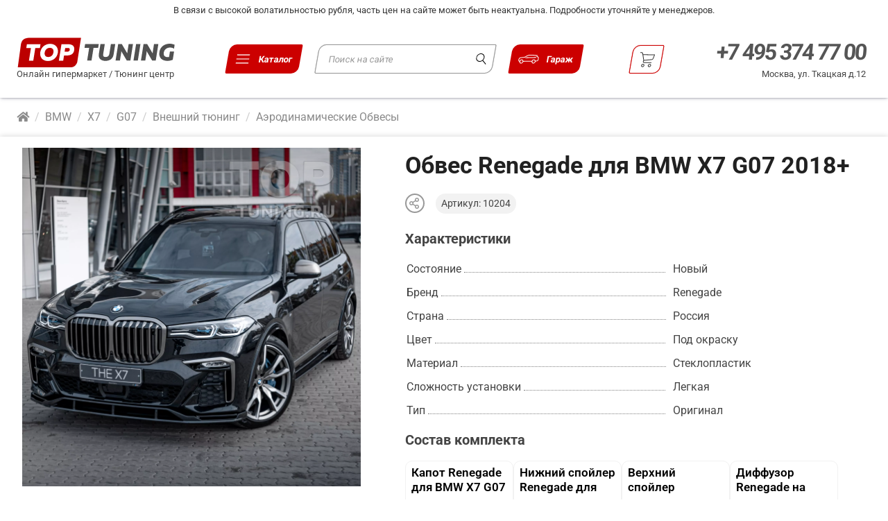

--- FILE ---
content_type: text/html; charset=utf-8
request_url: https://top-tuning.ru/obves_renegade_dlya_bmw_x7_g07_2018/
body_size: 34873
content:
<!DOCTYPE html>
<html xmlns="https://www.w3.org/1999/xhtml" lang="ru" xmlns:og="https://opengraphprotocol.org/schema/" prefix="og: http://ogp.me/ns#">

	<head>
		<meta charset="UTF-8">
		<meta name="viewport" content="width=device-width, initial-scale=1.0">
		<title>Обвес Renegade для BMW X7 G07 2018+</title>
				<meta name='wmail-verification' content='58a543f035a404c3' />
		<meta name="facebook-domain-verification" content="a1okmizx6jixr1ltufmal2q7zv864z" />
		<meta name="description" content="ТЮНИНГ БМВ Х7 (G07, 2018+)АЭРОДИНАМИЧЕСКИЙ ОБВЕС RENEGADEСТЕКЛОПЛАСТИК ИЛИ КАРБОН / ДЛЯ УСТАНОВКИ НА М-ПАКЕТКомплект дооснащения для модернизации экстерьера BMW X7 G07 с 2018+ года выпуска. Все элементы обвеса изготавливаются из композитного пластика или из натурального карбона (доп...." />
		<base href="https://top-tuning.ru/">
		<link rel="apple-touch-icon" sizes="180x180" href="/favicon/apple-touch-icon.png">
		<link rel="icon" type="image/png" sizes="32x32" href="/favicon/favicon-32x32.png">
		<link rel="icon" type="image/png" sizes="16x16" href="/favicon/favicon-16x16.png">
		<link rel="manifest" href="/favicon/site.webmanifest">
		<link rel="mask-icon" href="/favicon/safari-pinned-tab.svg" color="#444444">
		<meta name="msapplication-TileColor" content="#bc0000">
		<meta name="theme-color" content="#ffffff">


		<link rel="preload" href="/fonts/pt-sans-v12-latin_cyrillic-ext-regular.eot" as="font" type="application/vnd.ms-fontobject" crossorigin="anonymous">
		<link rel="preload" href="/fonts/pt-sans-v12-latin_cyrillic-ext-regular.woff2" as="font" type="font/woff2" crossorigin="anonymous">
		<link rel="preload" href="/fonts/pt-sans-v12-latin_cyrillic-ext-regular.woff" as="font" type="font/woff" crossorigin="anonymous">
		<link rel="preload" href="/fonts/pt-sans-v12-latin_cyrillic-ext-regular.ttf" as="font" type="font/ttf" crossorigin="anonymous">
		<link rel="preload" href="/fonts/pt-sans-v12-latin_cyrillic-ext-regular.svg#PTSans" as="font" type="image/svg+xml" crossorigin="anonymous">
		<link rel="preload" href="/fonts/pt-sans-v12-latin_cyrillic-ext-700.eot" as="font" type="application/vnd.ms-fontobject" crossorigin="anonymous">
		<link rel="preload" href="/fonts/pt-sans-v12-latin_cyrillic-ext-700.woff2" as="font" type="font/woff2" crossorigin="anonymous">
		<link rel="preload" href="/fonts/pt-sans-v12-latin_cyrillic-ext-700.woff" as="font" type="font/woff" crossorigin="anonymous">
		<link rel="preload" href="/fonts/pt-sans-v12-latin_cyrillic-ext-700.ttf" as="font" type="font/ttf" crossorigin="anonymous">
		<link rel="preload" href="/fonts/pt-sans-v12-latin_cyrillic-ext-700.svg#PTSans" as="font" type="image/svg+xml" crossorigin="anonymous">
		<link rel="preload" href="/css/fontawesome/css/fontawesome-all.min.css" as="style">

		<link rel="stylesheet" href="/css/normalize.css?nocache=17.20" />
		<link rel="stylesheet" href="/css/fonts.css?nocache=17.20" />
		<link rel="stylesheet" href="/css/new_base.css?nocache=17.20">
		<link rel="stylesheet" href="/css/header.css?nocache=17.20">
		<link rel="stylesheet" href="/css/from_body.css?nocache=17.20">
				<link rel="stylesheet" href="/css/select_car.css?nocache=17.20" />
		<link rel="stylesheet" href="/css/select_car_forms.css?nocache=17.20" />
		<link rel="stylesheet" href="/css/main_banners.css?nocache=17.20" />
		<link rel="stylesheet" href="/css/main-sections.css?nocache=17.20" />
		<link rel="stylesheet" href="/css/products_briks.css?nocache=17.20" />
		<link rel="stylesheet" href="/css/item.css?nocache=17.20" />
		<link rel="stylesheet" href="/css/inner_page.css?nocache=17.20" />
		<link rel="stylesheet" href="/css/nav.css?nocache=17.20" />
		<link rel="stylesheet" href="/css/user-area.css?nocache=17.20" />
		<link rel="stylesheet" href="/css/cards.css?nocache=17.20" />
		<link rel="stylesheet" href="/css/page-sidebar.css?nocache=17.20" />
		
		<meta property="vk:app_id" content="2646876" />

					<link rel="canonical" href="https://top-tuning.ru/obves_renegade_dlya_bmw_x7_g07_2018/" />
		


		<meta property="og:type" content="website" />
		<meta property="og:locale" content="ru_RU" />
		<meta property="og:site_name" content="TOP-TUNING.RU" />
		<meta property="og:url" content="/obves_renegade_dlya_bmw_x7_g07_2018/" />
				<meta property="og:title" content="Обвес Renegade для BMW X7 G07 2018+" />
		
				<meta property="og:description" content="Комплект дооснащения для модернизации экстерьера BMW X7 G07 с 2018+ года выпуска. Все элементы обвеса изготавливаются из композитного пластика или из натурального карбона (доп. опция). Комплект занижает дорожный просвет на 30 миллиметров и расширяет колесные арки так же на +30..." />
		
				<meta property="og:image" content="https://top-tuning.ru/w1200h627/upload/images/catalog/10204/obves_renegade_dlya_bmw_x7_g07_2018_fn_111.jpg" />
		<meta name="twitter:card" content="summary_large_image" />
		<meta name="twitter:image" content="https://top-tuning.ru/w1200h627/upload/images/catalog/10204/obves_renegade_dlya_bmw_x7_g07_2018_fn_111.jpg" />
		
		<meta name="MobileOptimized" content="768">
		<meta name="HandheldFriendly" content="True">
		<!-- &-->
		<meta name="yandex-verification" content="e75c86989062f848" />

		<script>
			var is_touch = parseInt(0);
		</script>

		<script src="//ajax.googleapis.com/ajax/libs/jquery/1.9.1/jquery.min.js"></script>
		<script src="/js/jquery.cookie.min.js"></script>
		<script src="/js/jquery-ui.custom.min.js"></script>
		<script src="/js/shop.js?nocache=17.20"></script>

		<script>
			
			(function ($) {
					var head,
					head = document.getElementsByTagName('head')[0]; //Ищим head
					window.script = new Array();

					function load(url, async) {
						if (async === undefined) {
							async = false;
						}
						var script;
						script = document.createElement('script');
						script.async = async;
						script.src = url;
						if (async) {
							head.parentNode.insertBefore(script, head);
							//window.script.push(script);
						} else {
							window.script.push(script);
						}
					}
					//magic
					$.ajaxPrefilter(function (options, original_Options, jqXHR) {
						options.async = true;
					});
					//
			

			load('/js/jquery.jcarousel.min.js');
			load('/js/other.js?nocache=17.20');
						
				load('//yandex.st/jquery/easing/1.3/jquery.easing.min.js');
				load('/js/jquery.bpopup.min.js');
				load('/js/yandex.share.js');
				load('/js/vk.openapi.js');

				document.addEventListener("DOMContentLoaded", function (event) { //Дожидаемся загрузки страницы
					scripts = document.getElementById('scripts'); //Куда добовлять скрипты
					for (var i = 0; i < window.script.length; i++) { //Перепираем масив с скриптами
						s = window.script[i];
						scripts.parentNode.insertBefore(s, scripts); //добовляем скрипт
					}
				});
			})(jQuery);
		</script>

		<script>
			(function (i, s, o, g, r, a, m) {
					i['GoogleAnalyticsObject'] = r;
					i[r] = i[r] || function () {
						(i[r].q = i[r].q || []).push(arguments)
					}, i[r].l = 1 * new Date();
					a = s.createElement(o),
					m = s.getElementsByTagName(o)[0];
					a.async = 1;
					a.src = g;
					m.parentNode.insertBefore(a, m)
				})(window, document, 'script', '//www.google-analytics.com/analytics.js', 'ga');
				ga('create', 'UA-36471506-1', 'auto');
				ga('send', 'pageview');
			
		</script>

		<meta name="wot-verification" content="bdebee4b723fc7804c35" />
		<meta name="google-site-verification" content="iUuzfRYZf4IxTG9hA4HbQLQ39GZrqYw_E0SctI2woMA" />
		
		<script type="application/ld+json">
			{
				"@context": "http://schema.org",
				"@type": "Organization",
				"name": "ТОП ТЮНИНГ",
				"url": "https://top-tuning.ru",
				"sameAs": [
					"https://www.youtube.com/c/Top-tuningRu",
					"https://www.instagram.com/top_tuning_workshop/",
					"https://www.facebook.com/TopTuningRussia",
					"https://twitter.com/top_tuning",
					"https://vk.com/top_tuning"
				]
			}
		</script>
		
	</head>

	<body id="top">
		<div class="nav_overlay">
					</div>

		<!--noindex--><div class="attention attention-white">В связи с высокой волатильностью рубля, часть цен на сайте может быть неактуальна. Подробности уточняйте у менеджеров. </div><!--/noindex-->

		<a href="#" id="move_up" title="Вверх"><i class="fa fa-chevron-up"></i></a>

		<div class="menu-bar">
			<div class="min">
				<ul>
					<li class="">
						<a href="#" id="mini-cart" title="Корзина">
							<i class="fa fa-shopping-cart"></i>
						</a>
						<div>
							<span class="minicart_title">Корзина</span><br>
							<a href="/cart/" class="items_count can_buy" style="padding: 3px 10px;">Оформить заказ</a><br>
							<span class="cant_buy">Ваша корзина пуста. Начните совершать покупки!</span>
							<span class="can_buy">На сумму: <span class="cart_total"></span></span><br><br>
							<div id="mincartcontent"></div>
							<br><br>
							<a href="#" id="complete" class="button-grey can_buy">Продолжить покупки</a>
							<br><br><br><br>
						</div>
					</li>
				</ul>
			</div>
		</div>

		
		<header class="site-header">

			<a class="header_logo" href="/">
				<img src="/img/top-tuning_ru-min.svg" alt="логотип Топ Тюнинг">
				<p>Онлайн гипермаркет / Тюнинг центр</p>
			</a>

			<button id="btn_menu" class="btn_menu">
				<span class="btn_menu_icons">
					<img class="btn_menu_bars" src="/img/icons/new-menu-min.svg" alt="">
					<img class="btn_menu_close" src="/img/icons/cancel.svg" alt="">
				</span>
				<span class="btn_menu_text">Каталог</span>
			</button>

			<div class="header_search">
				
					<div class="ya-site-form ya-site-form_inited_no" data-bem="{&quot;action&quot;:&quot;/search/&quot;,&quot;arrow&quot;:true,&quot;bg&quot;:&quot;#ffffff&quot;,&quot;fontsize&quot;:13,&quot;fg&quot;:&quot;#000000&quot;,&quot;language&quot;:&quot;ru&quot;,&quot;logo&quot;:&quot;rb&quot;,&quot;publicname&quot;:&quot;поиск по top-tuning.ru&quot;,&quot;suggest&quot;:true,&quot;target&quot;:&quot;_self&quot;,&quot;tld&quot;:&quot;ru&quot;,&quot;type&quot;:3,&quot;usebigdictionary&quot;:false,&quot;searchid&quot;:11354803,&quot;input_fg&quot;:&quot;#333333&quot;,&quot;input_bg&quot;:&quot;#ffffff&quot;,&quot;input_fontStyle&quot;:&quot;normal&quot;,&quot;input_fontWeight&quot;:&quot;normal&quot;,&quot;input_placeholder&quot;:&quot;Поиск на сайте&quot;,&quot;input_placeholderColor&quot;:&quot;#999999&quot;,&quot;input_borderColor&quot;:&quot;#33333&quot;}">
						<form action="https://yandex.ru/search/site/" method="get" target="_self" accept-charset="utf-8">
							<input type="hidden" name="searchid" value="11354803" />
							<input type="hidden" name="l10n" value="ru" />
							<input type="hidden" name="reqenc" value="" />
							<input type="search" name="text" value="" />
							<input type="submit" value="Найти" />
						</form>
						<script type="text/javascript">
							(function(w,d,c){var s=d.createElement('script'),h=d.getElementsByTagName('script')[0],e=d.documentElement;if((' '+e.className+' ').indexOf(' ya-page_js_yes ')===-1){e.className+=' ya-page_js_yes';}s.type='text/javascript';s.async=true;s.charset='utf-8';s.src=(d.location.protocol==='https:'?'https:':'http:')+'//site.yandex.net/v2.0/js/all.js';h.parentNode.insertBefore(s,h);(w[c]||(w[c]=[])).push(function(){Ya.Site.Form.init()})})(window,document,'yandex_site_callbacks');
						</script>
					</div>
				
				<p>Онлайн гипермаркет / Тюнинг центр</p>
			</div>

			<button id="user-area-show-mobile" class="user-area-show btn">
				<span class="btn_menu_icons">
					<img class="btn_menu_bars" src="/img/icons/new-car-min.svg" alt="">
					<img class="btn_menu_close" src="/img/icons/new-car-min.svg" alt="">
				</span>
				<span class="btn_menu_text">Гараж</span>
			</button>

			<a href="/cart/" id="mini-cart_desk" class="nav-cart" title="Корзина">
				<span class="btn_menu_icons">
					<img src="/img/icons/shopping-cart-black.svg" alt="">
				</span>
				<span class="items_count cart_items">0</span>
			</a>

			<div class="header_contacts">
				<div class="header_contacts_links">
					<a href="tel:+7 495 374 77 00" data-rel="external">+7 495 374 77 00</a>
				</div>
				<p class="header_contacts_adress">
					<a href="https://top-tuning.ru/contacts/" title="Контактная информация">Москва, ул. Ткацкая д.12</a>
				</p>
			</div>

			<button id="tp-contact" class="nav-phone" href="">
				<img src="/img/icons/phone-red.svg" alt="">
			</button>

				<div class="top-paralax-menu-content">
					<div id="tp-contact-content">
												<span class="btn-menu-close">
						<svg viewBox="0 0 512.001 512.001" width="16" height="16">
							<path d="M284.286 256.002L506.143 34.144c7.811-7.811 7.811-20.475 0-28.285-7.811-7.81-20.475-7.811-28.285 0L256 227.717 34.143 5.859c-7.811-7.811-20.475-7.811-28.285 0-7.81 7.811-7.811 20.475 0 28.285l221.857 221.857L5.858 477.859c-7.811 7.811-7.811 20.475 0 28.285a19.938 19.938 0 0014.143 5.857 19.94 19.94 0 0014.143-5.857L256 284.287l221.857 221.857c3.905 3.905 9.024 5.857 14.143 5.857s10.237-1.952 14.143-5.857c7.811-7.811 7.811-20.475 0-28.285L284.286 256.002z" fill="#333"/>
						</svg>
					</span>
						<h4 class="worktime">Адрес:</h4>
						<div class="adress-wrap">
							<span class="adress second">Москва, ул. Ткацкая д.12</span>
						</div>

						<h4 class="worktime">График работы:</h4>
						<div class="times">
							<p class="saturday">ПН-ВС: <span>09:00 - 21:00</span></p>
						</div>

						<h4 class="worktime">Телефоны:</h4>
						<a class="phone1" href="tel:+74953747700" data-rel="external">
							<span>+7 495</span> 374 77 00
						</a>
						<a class="phone1" href="tel:+79671222000" data-rel="external">
							<span>+7 967</span> 1 222 000
						</a>

						<h4 class="worktime">Почтовый адрес для корреспонденции:</h4>
						<div class="adress-wrap">
							<span class="adress second">127273, Россия, Москва, ул. Декабристов 20-1-64</span>
						</div>

						<h4 class="email">Электронная почта:</h4>
						<div class="email-wrap">
							<span><a href="mailto:info@top-tuning.ru">info@top-tuning.ru</a></span>
						</div>

						<div class="header-map">
							<iframe src="https://yandex.ru/map-widget/v1/?um=constructor%3A126771c898be1fe6a9e69e1f17837fcafb1bb1868180013c29ecb4028c90c50a&amp;source=constructor" width="100%" height="285" frameborder="0"></iframe>
						</div>
					</div>
				</div>
		</header>

		<div class="bottom-nav">
			<button id="btn_menu" class="btn_menu">
				<span class="btn_menu_icons">
					<img class="btn_menu_bars" src="/img/icons/new-menu-min-red.svg" alt="">
					<img class="btn_menu_close" src="/img/icons/cancel-red.svg" alt="">
				</span>
				<span class="btn_menu_text">Каталог</span>
			</button>

			<button id="tp-contact-bottom" class="nav-phone" href="">
				<span class="btn_menu_icons">
					<img src="/img/icons/phone.svg" alt="">
				</span>
				<span class="btn_menu_text">Контакты</span>
			</button>

			<a id="tp-min-cart" class="nav-cart" href="/cart/">
				<span class="btn_menu_icons">
					<img src="/img/icons/shopping-cart.svg" alt="">
				</span>
				<span class="items_count cart_items"></span>
				<span class="btn_menu_text">Корзина</span>
			</a>

			<button id="user-area-show-mobile" class="user-area-show btn">
				<span class="btn_menu_icons">
					<img class="btn_menu_bars" src="/img/icons/new-car-min-gray.svg" alt="">
					<img class="btn_menu_close" src="/img/icons/new-car-min-gray.svg" alt="">
				</span>
				<span class="btn_menu_text">Гараж</span>
			</button>
		</div>

		<nav class="menu" id="menu">
			<div class="menu_inner">
				<ul class="nav_categories">
  <li class="nav_category_title"><strong>Магазин</strong></li>
                              <li tabindex="0" class="nav_category">
              <a href="/tuning/External_tuning/BMW/x7/g07/" title="Внешний тюнинг для BMW X7 G07  ">
              Внешний тюнинг
            </a>
            <div class="nav_subcategories_wrap">
              <div class="nav_subcategories_title">Внешний тюнинг</div>
              <ul class="nav_subcategories">
                                                      <li>
                      <a href="/tuning/External_tuning_body_kits/BMW/x7/g07/" title="Аэродинамические Обвесы для BMW X7 G07  ">
                        Аэродинамические Обвесы
                      </a>
                                          </li>
                                                                        <li>
                      <a href="/tuning/External_tuning_Side_skirts/BMW/x7/g07/" title="Накладки на пороги для BMW X7 G07  ">
                        Накладки на пороги
                      </a>
                                          </li>
                                                                        <li>
                      <a href="/tuning/External_tuning_front_bumpers_lips/BMW/x7/g07/" title="Юбки на передний бампер для BMW X7 G07  ">
                        Юбки на передний бампер
                      </a>
                                          </li>
                                                                        <li>
                      <a href="/tuning/External_tuning_rear_bumpers_lips/BMW/x7/g07/" title="Юбки на задний бампер для BMW X7 G07  ">
                        Юбки на задний бампер
                      </a>
                                          </li>
                                                                        <li>
                      <a href="/tuning/External_tuning_arch/BMW/x7/g07/" title="Арки, расширители, крылья, капоты для BMW X7 G07  ">
                        Арки, расширители, крылья, капоты
                      </a>
                                          </li>
                                                                        <li>
                      <a href="/tuning/External_tuning_spoilers/BMW/x7/g07/" title="Спойлеры, элероны для BMW X7 G07  ">
                        Спойлеры, элероны
                      </a>
                                          </li>
                                                                        <li>
                      <a href="/tuning/External_tuning_rear_bumpers_diffuzer/BMW/x7/g07/" title="Диффузоры заднего бампера для BMW X7 G07  ">
                        Диффузоры заднего бампера
                      </a>
                                          </li>
                                                                        <li>
                      <a href="/tuning/External_tuning_eyebrows/BMW/x7/g07/" title="Решетки, реснички, воздухозаборники для BMW X7 G07  ">
                        Решетки, реснички, воздухозаборники
                      </a>
                                          </li>
                                                                        <li>
                      <a href="/tuning/External_tuning_setka_reshetka_v_bamper_radiator/BMW/x7/g07/" title="Сетка, решетка в бампер, радиатор для BMW X7 G07  ">
                        Сетка, решетка в бампер, радиатор
                      </a>
                                          </li>
                                                                        <li>
                      <a href="/tuning/External_tuning_shildiki_emblemi/BMW/x7/g07/" title="Шильдики, эмблемы для BMW X7 G07  ">
                        Шильдики, эмблемы
                      </a>
                                          </li>
                                                                        <li>
                      <a href="/tuning/External_tuning_moldingi/BMW/x7/g07/" title="Накладки, молдинги для BMW X7 G07  ">
                        Накладки, молдинги
                      </a>
                                          </li>
                                                                        <li>
                      <a href="/tuning/External_tuning_nakleiki_na_avto/BMW/x7/g07/" title="Наклейки на авто для BMW X7 G07  ">
                        Наклейки на авто
                      </a>
                                          </li>
                                                                        <li>
                      <a href="/tuning/External_tuning_mud_flaps/BMW/x7/g07/" title="Брызговики для BMW X7 G07  ">
                        Брызговики
                      </a>
                                          </li>
                                                                        <li>
                      <a href="/tuning/External_tuning_zerkala_zadnego_vida/BMW/x7/g07/" title="Зеркала заднего вида для BMW X7 G07  ">
                        Зеркала заднего вида
                      </a>
                                          </li>
                                                                        <li>
                      <a href="/tuning/External_tuning_nabor_dlya_remonta_detaley_iz_steklovolokna/BMW/x7/g07/" title="Наборы для ремонта и установки для BMW X7 G07  ">
                        Наборы для ремонта и установки
                      </a>
                                          </li>
                                                </ul>             </div>             <div class="nav_category-arrow"></div>
          </li>
                                          <li tabindex="0" class="nav_category">
              <a href="/tuning/тюнинг_салона/BMW/x7/g07/" title="Тюнинг салона для BMW X7 G07  ">
              Тюнинг салона
            </a>
            <div class="nav_subcategories_wrap">
              <div class="nav_subcategories_title">Тюнинг салона</div>
              <ul class="nav_subcategories">
                                                      <li>
                      <a href="/tuning/тюнинг_салона_car_interior_light/BMW/x7/g07/" title="Универсальная подсветка салона для BMW X7 G07  ">
                        Универсальная подсветка салона
                      </a>
                                          </li>
                                                                        <li>
                      <a href="/tuning/тюнинг_салона_коврики/BMW/x7/g07/" title="Автомобильные коврики для BMW X7 G07  ">
                        Автомобильные коврики
                      </a>
                                          </li>
                                                                        <li>
                      <a href="/tuning/тюнинг_салона_steering_wheels/BMW/x7/g07/" title="Рули и аксессуары для BMW X7 G07  ">
                        Рули и аксессуары
                      </a>
                                          </li>
                                                                        <li>
                      <a href="/tuning/тюнинг_салона_dekorativnie_nakladki/BMW/x7/g07/" title="Декоративные накладки для BMW X7 G07  ">
                        Декоративные накладки
                      </a>
                                          </li>
                                                                        <li>
                      <a href="/tuning/тюнинг_салона_zashitnie_pokritiya_dlya_multimedia_2/BMW/x7/g07/" title="Защита для экранов в авто для BMW X7 G07  ">
                        Защита для экранов в авто
                      </a>
                                          </li>
                                                                        <li>
                      <a href="/tuning/тюнинг_салона_organizer/BMW/x7/g07/" title="Органайзеры в багажник и салон для BMW X7 G07  ">
                        Органайзеры в багажник и салон
                      </a>
                                          </li>
                                                                        <li>
                      <a href="/tuning/тюнинг_салона_shtorki_ekrany_avto/BMW/x7/g07/" title="Шторки в салон авто для BMW X7 G07  ">
                        Шторки в салон авто
                      </a>
                                          </li>
                                                                        <li>
                      <a href="/tuning/тюнинг_салона_shumka/BMW/x7/g07/" title="Шумоизоляция авто для BMW X7 G07  ">
                        Шумоизоляция авто
                      </a>
                                                                        — <a class="subcat3" href="/tuning/тюнинг_салона_shumka_instrumentyisoputtov/BMW/x7/g07/" title="Инструменты и сопутствующие товары для BMW X7 G07  ">
                            Инструменты и сопутствующие товары
                          </a>
                                                                                                — <a class="subcat3" href="/tuning/тюнинг_салона_shumka_vibroizolyacionnye-materialy/BMW/x7/g07/" title="Виброизоляция для BMW X7 G07  ">
                            Виброизоляция
                          </a>
                                                                                                — <a class="subcat3" href="/tuning/тюнинг_салона_shumka_shumopoglmat/BMW/x7/g07/" title="Шумопоглощающие материалы для BMW X7 G07  ">
                            Шумопоглощающие материалы
                          </a>
                                                                  </li>
                                                                        <li>
                      <a href="/tuning/тюнинг_салона_richagi_kpp_aksessuari/BMW/x7/g07/" title="Рычаги КПП и аксессуары для BMW X7 G07  ">
                        Рычаги КПП и аксессуары
                      </a>
                                          </li>
                                                                        <li>
                      <a href="/tuning/тюнинг_салона_накладки_на_педали/BMW/x7/g07/" title="Накладки на педали для BMW X7 G07  ">
                        Накладки на педали
                      </a>
                                          </li>
                                                </ul>             </div>             <div class="nav_category-arrow"></div>
          </li>
                                                                  <li tabindex="0" class="nav_category">
              <a href="/tuning/exhaust_tuning/BMW/x7/g07/" title="Дооснащение для BMW X7 G07  ">
              Дооснащение
            </a>
            <div class="nav_subcategories_wrap">
              <div class="nav_subcategories_title">Дооснащение</div>
              <ul class="nav_subcategories">
                                                      <li>
                      <a href="/tuning/exhaust_tuning_brake_systems/BMW/x7/g07/" title="Тормозные системы для BMW X7 G07  ">
                        Тормозные системы
                      </a>
                                          </li>
                                                                        <li>
                      <a href="/tuning/exhaust_tuning_nozzle/BMW/x7/g07/" title="Насадки на глушитель для BMW X7 G07  ">
                        Насадки на глушитель
                      </a>
                                          </li>
                                                                        <li>
                      <a href="/tuning/exhaust_tuning_vihlopnaya_sistema/BMW/x7/g07/" title="Выхлопные системы для BMW X7 G07  ">
                        Выхлопные системы
                      </a>
                                          </li>
                                                                        <li>
                      <a href="/tuning/exhaust_tuning_exhaust_buster/BMW/x7/g07/" title="Электронные выхлопные системы для BMW X7 G07  ">
                        Электронные выхлопные системы
                      </a>
                                          </li>
                                                                        <li>
                      <a href="/tuning/exhaust_tuning_avtomobilnie_dovodchiki_dverei/BMW/x7/g07/" title="Доводчики дверей в авто для BMW X7 G07  ">
                        Доводчики дверей в авто
                      </a>
                                          </li>
                                                                        <li>
                      <a href="/tuning/exhaust_tuning_lambo_doors_kit/BMW/x7/g07/" title="Ламбо Петли - Lambo Doors для BMW X7 G07  ">
                        Ламбо Петли - Lambo Doors
                      </a>
                                          </li>
                                                </ul>             </div>             <div class="nav_category-arrow"></div>
          </li>
                                          <li tabindex="0" class="nav_category">
              <a href="/tuning/Тюнинг_оптика_освещение/BMW/x7/g07/" title="Оптика и освещение для BMW X7 G07  ">
              Оптика и освещение
            </a>
            <div class="nav_subcategories_wrap">
              <div class="nav_subcategories_title">Оптика и освещение</div>
              <ul class="nav_subcategories">
                                                      <li>
                      <a href="/tuning/Тюнинг_оптика_освещение_Задние_фонари/BMW/x7/g07/" title="Задние фонари для BMW X7 G07  ">
                        Задние фонари
                      </a>
                                          </li>
                                                                        <li>
                      <a href="/tuning/Тюнинг_оптика_освещение_ходовые_огни/BMW/x7/g07/" title="Ходовые огни для BMW X7 G07  ">
                        Ходовые огни
                      </a>
                                          </li>
                                                                        <li>
                      <a href="/tuning/Тюнинг_оптика_освещение_противотуманные_фары/BMW/x7/g07/" title="Противотуманные фары для BMW X7 G07  ">
                        Противотуманные фары
                      </a>
                                          </li>
                                                                        <li>
                      <a href="/tuning/Тюнинг_оптика_освещение_габаритные_огни/BMW/x7/g07/" title="Стоп сигналы и габаритные огни для BMW X7 G07  ">
                        Стоп сигналы и габаритные огни
                      </a>
                                          </li>
                                                                        <li>
                      <a href="/tuning/Тюнинг_оптика_освещение_ангельские_глазки/BMW/x7/g07/" title="Ангельские глазки для BMW X7 G07  ">
                        Ангельские глазки
                      </a>
                                          </li>
                                                                        <li>
                      <a href="/tuning/Тюнинг_оптика_освещение_led_панели/BMW/x7/g07/" title="LED-панели для BMW X7 G07  ">
                        LED-панели
                      </a>
                                          </li>
                                                                        <li>
                      <a href="/tuning/Тюнинг_оптика_освещение_bi_lens/BMW/x7/g07/" title="Би-линзы для BMW X7 G07  ">
                        Би-линзы
                      </a>
                                                                        — <a class="subcat3" href="/tuning/Тюнинг_оптика_освещение_bi_lens_bi_led/BMW/x7/g07/" title="Bi-LED для BMW X7 G07  ">
                            Bi-LED
                          </a>
                                                                                                — <a class="subcat3" href="/tuning/Тюнинг_оптика_освещение_bi_lens_bixenon/BMW/x7/g07/" title="Биксенон для BMW X7 G07  ">
                            Биксенон
                          </a>
                                                                                                — <a class="subcat3" href="/tuning/Тюнинг_оптика_освещение_bi_lens_acsessories_for_be_lens/BMW/x7/g07/" title="Комплектующие для би-линз для BMW X7 G07  ">
                            Комплектующие для би-линз
                          </a>
                                                                  </li>
                                                                        <li>
                      <a href="/tuning/Тюнинг_оптика_освещение_retrofit_acsessories/BMW/x7/g07/" title="Бленды, маски для BMW X7 G07  ">
                        Бленды, маски
                      </a>
                                          </li>
                                                                        <li>
                      <a href="/tuning/Тюнинг_оптика_освещение_lamps_led_halogen_xenon_bulbs/BMW/x7/g07/" title="Лампы в оптику для BMW X7 G07  ">
                        Лампы в оптику
                      </a>
                                          </li>
                                                                        <li>
                      <a href="/tuning/Тюнинг_оптика_освещение_lens_frames/BMW/x7/g07/" title="Рамки для линз для BMW X7 G07  ">
                        Рамки для линз
                      </a>
                                          </li>
                                                                        <li>
                      <a href="/tuning/Тюнинг_оптика_освещение_retrofit_tools_glue/BMW/x7/g07/" title="Инструменты и герметики для BMW X7 G07  ">
                        Инструменты и герметики
                      </a>
                                          </li>
                                                                        <li>
                      <a href="/tuning/Тюнинг_оптика_освещение_подсветка_салона_днища_колес/BMW/x7/g07/" title="Подсветка для BMW X7 G07  ">
                        Подсветка
                      </a>
                                          </li>
                                                                        <li>
                      <a href="/tuning/Тюнинг_оптика_освещение_bloki_obmanki_komplktuyushie/BMW/x7/g07/" title="Блоки розжига, обманки и комплектующие для BMW X7 G07  ">
                        Блоки розжига, обманки и комплектующие
                      </a>
                                          </li>
                                                </ul>             </div>             <div class="nav_category-arrow"></div>
          </li>
                                          <li tabindex="0" class="nav_category">
              <a href="/tuning/accessories/BMW/x7/g07/" title="Аксессуары для BMW X7 G07  ">
              Аксессуары
            </a>
            <div class="nav_subcategories_wrap">
              <div class="nav_subcategories_title">Аксессуары</div>
              <ul class="nav_subcategories">
                                                      <li>
                      <a href="/tuning/accessories_podushki-i-matrasy/BMW/x7/g07/" title="Подушки и матрасы в авто для BMW X7 G07  ">
                        Подушки и матрасы в авто
                      </a>
                                          </li>
                                                                        <li>
                      <a href="/tuning/accessories_aroma/BMW/x7/g07/" title="Ароматизаторы в авто для BMW X7 G07  ">
                        Ароматизаторы в авто
                      </a>
                                          </li>
                                                                        <li>
                      <a href="/tuning/accessories_ramki_nomera/BMW/x7/g07/" title="Рамки для номеров для BMW X7 G07  ">
                        Рамки для номеров
                      </a>
                                          </li>
                                                                        <li>
                      <a href="/tuning/accessories_breloki/BMW/x7/g07/" title="Чехлы на ключ авто, брелоки для BMW X7 G07  ">
                        Чехлы на ключ авто, брелоки
                      </a>
                                          </li>
                                                                        <li>
                      <a href="/tuning/accessories_zamki_kapota/BMW/x7/g07/" title="Замки капота для BMW X7 G07  ">
                        Замки капота
                      </a>
                                          </li>
                                                                        <li>
                      <a href="/tuning/accessories_podarki/BMW/x7/g07/" title="Подарки автолюбителям для BMW X7 G07  ">
                        Подарки автолюбителям
                      </a>
                                          </li>
                                                                        <li>
                      <a href="/tuning/accessories_umbrella/BMW/x7/g07/" title="Зонты и трости для BMW X7 G07  ">
                        Зонты и трости
                      </a>
                                          </li>
                                                                        <li>
                      <a href="/tuning/accessories_schetki_stekloochistitela/BMW/x7/g07/" title="Щетки стеклоочистителя для BMW X7 G07  ">
                        Щетки стеклоочистителя
                      </a>
                                          </li>
                                                                        <li>
                      <a href="/tuning/accessories_auto_gadgets/BMW/x7/g07/" title="Гаджеты и кабели для BMW X7 G07  ">
                        Гаджеты и кабели
                      </a>
                                          </li>
                                                                        <li>
                      <a href="/tuning/accessories_wheel_covers/BMW/x7/g07/" title="Чехлы для шин и колес для BMW X7 G07  ">
                        Чехлы для шин и колес
                      </a>
                                          </li>
                                                                        <li>
                      <a href="/tuning/accessories_obmanki/BMW/x7/g07/" title="Обманки ремней для BMW X7 G07  ">
                        Обманки ремней
                      </a>
                                          </li>
                                                                        <li>
                      <a href="/tuning/accessories_gruziki/BMW/x7/g07/" title="Грузики для колес для BMW X7 G07  ">
                        Грузики для колес
                      </a>
                                          </li>
                                                </ul>             </div>             <div class="nav_category-arrow"></div>
          </li>
                                          <li tabindex="0" class="nav_category">
              <a href="/tuning/multimedia/BMW/x7/g07/" title="Электроника для BMW X7 G07  ">
              Электроника
            </a>
            <div class="nav_subcategories_wrap">
              <div class="nav_subcategories_title">Электроника</div>
              <ul class="nav_subcategories">
                                                      <li>
                      <a href="/tuning/multimedia_android_interface/BMW/x7/g07/" title="Android интерфейсы для BMW X7 G07  ">
                        Android интерфейсы
                      </a>
                                          </li>
                                                                        <li>
                      <a href="/tuning/multimedia_avtosignalizacii/BMW/x7/g07/" title="Автосигнализации для BMW X7 G07  ">
                        Автосигнализации
                      </a>
                                          </li>
                                                                        <li>
                      <a href="/tuning/multimedia_wireless_car_charger/BMW/x7/g07/" title="Зарядные устройства в авто для BMW X7 G07  ">
                        Зарядные устройства в авто
                      </a>
                                          </li>
                                                                        <li>
                      <a href="/tuning/multimedia_парктроники/BMW/x7/g07/" title="Парктроники для BMW X7 G07  ">
                        Парктроники
                      </a>
                                          </li>
                                                                        <li>
                      <a href="/tuning/multimedia_avtosignalizacii_komplektuyushie/BMW/x7/g07/" title="Расходники и компоненты для установки для BMW X7 G07  ">
                        Расходники и компоненты для установки
                      </a>
                                          </li>
                                                                        <li>
                      <a href="/tuning/multimedia_hands_free_cruize_control/BMW/x7/g07/" title="Дополнительное оборудование для BMW X7 G07  ">
                        Дополнительное оборудование
                      </a>
                                          </li>
                                                                        <li>
                      <a href="/tuning/multimedia_videoregistratori/BMW/x7/g07/" title="Видеорегистраторы в авто для BMW X7 G07  ">
                        Видеорегистраторы в авто
                      </a>
                                          </li>
                                                                        <li>
                      <a href="/tuning/multimedia_surround_view_systems_360/BMW/x7/g07/" title="Системы кругового обзора 360° для BMW X7 G07  ">
                        Системы кругового обзора 360°
                      </a>
                                          </li>
                                                </ul>             </div>             <div class="nav_category-arrow"></div>
          </li>
                    </ul>


<ul class="nav_categories services">
  <li class="nav_category_title"><strong>Услуги</strong></li>
  <!-- Услуги — разделы -->
      <li tabindex="0" class="nav_category">
      <a href="/tuning/uslugi_styling_car/BMW/x7/g07/" title="Стайлинг и кузов авто для BMW X7 G07  ">
        Стайлинг и кузов авто
      </a>
      <div class="nav_subcategories_wrap">
        <div class="nav_subcategories_title">Стайлинг и кузов авто</div>
        <ul class="nav_subcategories">
          <!-- Услуги — подкатегории -->
                                    <li>
                <a href="/tuning/uslugi_styling_car_PDR/BMW/x7/g07/" title="Устранение вмятин без покраски для BMW X7 G07  ">
                  Устранение вмятин без покраски
                </a>
              </li>
                                                <li>
                <a href="/tuning/uslugi_styling_car_bodi_kits_install/BMW/x7/g07/" title="Установка тюнинг обвесов для BMW X7 G07  ">
                  Установка тюнинг обвесов
                </a>
              </li>
                                                <li>
                <a href="/tuning/uslugi_styling_car_car_paint/BMW/x7/g07/" title="Окраска и кузовной ремонт для BMW X7 G07  ">
                  Окраска и кузовной ремонт
                </a>
              </li>
                                                <li>
                <a href="/tuning/uslugi_styling_car_repair_body_kits/BMW/x7/g07/" title="Ремонт тюнинг обвесов для BMW X7 G07  ">
                  Ремонт тюнинг обвесов
                </a>
              </li>
                                                <li>
                <a href="/tuning/uslugi_styling_car_mesh_protect/BMW/x7/g07/" title="Установка защитных сеток в решетку и бампер для BMW X7 G07  ">
                  Установка защитных сеток в решетку и бампер
                </a>
              </li>
                              </ul>
        <div class="nav_subcategory_images">
                  </div>
      </div>       <div class="nav_category-arrow"></div>
    </li>
      <li tabindex="0" class="nav_category">
      <a href="/tuning/uslugi_detailing_i_uhod_kuzova/BMW/x7/g07/" title="Детейлинг и уход за авто для BMW X7 G07  ">
        Детейлинг и уход за авто
      </a>
      <div class="nav_subcategories_wrap">
        <div class="nav_subcategories_title">Детейлинг и уход за авто</div>
        <ul class="nav_subcategories">
          <!-- Услуги — подкатегории -->
                                    <li>
                <a href="/tuning/uslugi_detailing_i_uhod_kuzova_detailing_i_zashita_kuzova/BMW/x7/g07/" title="Детейлинг и защита для кузова для BMW X7 G07  ">
                  Детейлинг и защита для кузова
                </a>
              </li>
                                                <li>
                <a href="/tuning/uslugi_detailing_i_uhod_kuzova_polirovka_i_bronirovanie_optiki/BMW/x7/g07/" title="Полировка и бронирование оптики для BMW X7 G07  ">
                  Полировка и бронирование оптики
                </a>
              </li>
                                                <li>
                <a href="/tuning/uslugi_detailing_i_uhod_kuzova_himchistka_i_uhod_za_salonom_avto/BMW/x7/g07/" title="Химчистка и уход за салоном автомобиля для BMW X7 G07  ">
                  Химчистка и уход за салоном автомобиля
                </a>
              </li>
                                                <li>
                <a href="/tuning/uslugi_detailing_i_uhod_kuzova_tonirovka_i_uhod_za_steklami_auto/BMW/x7/g07/" title="Тонировка и уход за стеклами для BMW X7 G07  ">
                  Тонировка и уход за стеклами
                </a>
              </li>
                                                <li>
                <a href="/tuning/uslugi_detailing_i_uhod_kuzova_moika_i_uhod_za_avto/BMW/x7/g07/" title="Мойка и уход за авто для BMW X7 G07  ">
                  Мойка и уход за авто
                </a>
              </li>
                                                <li>
                <a href="/tuning/uslugi_detailing_i_uhod_kuzova_antigraviinie_plenki_i_avto_vinil/BMW/x7/g07/" title="Оклейка авто антигравийной пленкой для BMW X7 G07  ">
                  Оклейка авто антигравийной пленкой
                </a>
              </li>
                              </ul>
        <div class="nav_subcategory_images">
                  </div>
      </div>       <div class="nav_category-arrow"></div>
    </li>
      <li tabindex="0" class="nav_category">
      <a href="/tuning/uslugi_tuning_optiki/BMW/x7/g07/" title="Ремонт и тюнинг оптики для BMW X7 G07  ">
        Ремонт и тюнинг оптики
      </a>
      <div class="nav_subcategories_wrap">
        <div class="nav_subcategories_title">Ремонт и тюнинг оптики</div>
        <ul class="nav_subcategories">
          <!-- Услуги — подкатегории -->
                                    <li>
                <a href="/tuning/uslugi_tuning_optiki_retrofit/BMW/x7/g07/" title="Замена линз в оптике для BMW X7 G07  ">
                  Замена линз в оптике
                </a>
              </li>
                                                <li>
                <a href="/tuning/uslugi_tuning_optiki_car_light/BMW/x7/g07/" title="Тюнинг оптики для BMW X7 G07  ">
                  Тюнинг оптики
                </a>
              </li>
                                                <li>
                <a href="/tuning/uslugi_tuning_optiki_headlights_repair/BMW/x7/g07/" title="Ремонт оптики для BMW X7 G07  ">
                  Ремонт оптики
                </a>
              </li>
                                                <li>
                <a href="/tuning/uslugi_tuning_optiki_led_conversion/BMW/x7/g07/" title="LED вместо обычных ламп для BMW X7 G07  ">
                  LED вместо обычных ламп
                </a>
              </li>
                                                <li>
                <a href="/tuning/uslugi_tuning_optiki_ptf_dho/BMW/x7/g07/" title="Установка ДХО и ПТФ для BMW X7 G07  ">
                  Установка ДХО и ПТФ
                </a>
              </li>
                              </ul>
        <div class="nav_subcategory_images">
                  </div>
      </div>       <div class="nav_category-arrow"></div>
    </li>
      <li tabindex="0" class="nav_category">
      <a href="/tuning/uslugi_car_performance/BMW/x7/g07/" title="Установка доп оборудования для BMW X7 G07  ">
        Установка доп оборудования
      </a>
      <div class="nav_subcategories_wrap">
        <div class="nav_subcategories_title">Установка доп оборудования</div>
        <ul class="nav_subcategories">
          <!-- Услуги — подкатегории -->
                                    <li>
                <a href="/tuning/uslugi_car_performance_andriod_navi_mutimedia/BMW/x7/g07/" title="Навигация и Android в штатную мультимедиа для BMW X7 G07  ">
                  Навигация и Android в штатную мультимедиа
                </a>
              </li>
                                                <li>
                <a href="/tuning/uslugi_car_performance_electronic_exhaust/BMW/x7/g07/" title="Установка электронного выхлопа для BMW X7 G07  ">
                  Установка электронного выхлопа
                </a>
              </li>
                                                <li>
                <a href="/tuning/uslugi_car_performance_door_closers/BMW/x7/g07/" title="Установка доводчиков дверей для BMW X7 G07  ">
                  Установка доводчиков дверей
                </a>
              </li>
                                                <li>
                <a href="/tuning/uslugi_car_performance_safety/BMW/x7/g07/" title="Безопасность и защита от угона для BMW X7 G07  ">
                  Безопасность и защита от угона
                </a>
              </li>
                                                <li>
                <a href="/tuning/uslugi_car_performance_dop_acessories/BMW/x7/g07/" title="Установка дополнительных опций для BMW X7 G07  ">
                  Установка дополнительных опций
                </a>
              </li>
                                                <li>
                <a href="/tuning/uslugi_car_performance_exhaust_perfromance/BMW/x7/g07/" title="Модернизация выхлопной системы для BMW X7 G07  ">
                  Модернизация выхлопной системы
                </a>
              </li>
                              </ul>
        <div class="nav_subcategory_images">
                  </div>
      </div>       <div class="nav_category-arrow"></div>
    </li>
  </ul>

<ul class="nav_categories about">
  <li tabindex="0" class="nav_category">
    <a href="//top-tuning.ru/our_works/" title="Наши работы">
      Наши работы
    </a>
    <div class="nav_subcategories_wrap">
      <div class="nav_subcategories_title">Наши новые работы</div>
      <ul class="our_works_list">
                <li class="">
            <a href="/our_work/atermalnaya_tonirovka_lobovogo_i_perednih_stekol_bmw_x7_g07_2021/" title="Атермальная тонировка лобового и передних стекол BMW X7 G07 2021">
                <img data-srcset="https://top-tuning.ru/w351h211/upload/images/news/110510/bmw_x7_g07_atermalnaya_tonirovka_stekol_lobovoye_perednie_2_01.jpg 351w,
                     https://top-tuning.ru/w290h234/upload/images/news/110510/bmw_x7_g07_atermalnaya_tonirovka_stekol_lobovoye_perednie_2_01.jpg 290w,
                     https://top-tuning.ru/w465h278/upload/images/news/110510/bmw_x7_g07_atermalnaya_tonirovka_stekol_lobovoye_perednie_2_01.jpg 465w,
                     https://top-tuning.ru/w500/upload/images/news/110510/bmw_x7_g07_atermalnaya_tonirovka_stekol_lobovoye_perednie_2_01.jpg 500w"

                     data-sizes="(max-width: 376px) 351px,
                (max-width: 414px) 290px,
                (max-width: 1920px) 464px"
                        data-src="https://top-tuning.ru/w500/upload/images/news/110510/bmw_x7_g07_atermalnaya_tonirovka_stekol_lobovoye_perednie_2_01.jpg" class="lazyload" alt="Атермальная тонировка лобового и передних стекол BMW X7 G07 2021" />
                <h3>Атермальная тонировка лобового и передних стекол BMW X7 G07 2021</h3>
            </a>
        </li>
                <li class="">
            <a href="/our_work/tuning_obvesa_bmw_x7_g07__ustanovka_karbonovogo_diffuzora_renegade/" title="Тюнинг обвеса BMW X7 G07 – установка карбонового диффузора Renegade">
                <img data-srcset="https://top-tuning.ru/w351h211/upload/images/news/110446/tuning_bmw_x7_g07_ustanovka_difuzzora_renegade_carbon_3_04.jpg 351w,
                     https://top-tuning.ru/w290h234/upload/images/news/110446/tuning_bmw_x7_g07_ustanovka_difuzzora_renegade_carbon_3_04.jpg 290w,
                     https://top-tuning.ru/w465h278/upload/images/news/110446/tuning_bmw_x7_g07_ustanovka_difuzzora_renegade_carbon_3_04.jpg 465w,
                     https://top-tuning.ru/w500/upload/images/news/110446/tuning_bmw_x7_g07_ustanovka_difuzzora_renegade_carbon_3_04.jpg 500w"

                     data-sizes="(max-width: 376px) 351px,
                (max-width: 414px) 290px,
                (max-width: 1920px) 464px"
                        data-src="https://top-tuning.ru/w500/upload/images/news/110446/tuning_bmw_x7_g07_ustanovka_difuzzora_renegade_carbon_3_04.jpg" class="lazyload" alt="Тюнинг обвеса BMW X7 G07 – установка карбонового диффузора Renegade" />
                <h3>Тюнинг обвеса BMW X7 G07 – установка карбонового диффузора Renegade</h3>
            </a>
        </li>
                <li class="">
            <a href="/our_work/montaj_porogov_stupeney_dlya_bmw_x7_g07/" title="Монтаж порогов-ступеней для BMW X7 G07">
                <img data-srcset="https://top-tuning.ru/w351h211/upload/images/news/110129/tuning_bmw_x7_ustanovka_porogov_stupeney_2_02.jpg 351w,
                     https://top-tuning.ru/w290h234/upload/images/news/110129/tuning_bmw_x7_ustanovka_porogov_stupeney_2_02.jpg 290w,
                     https://top-tuning.ru/w465h278/upload/images/news/110129/tuning_bmw_x7_ustanovka_porogov_stupeney_2_02.jpg 465w,
                     https://top-tuning.ru/w500/upload/images/news/110129/tuning_bmw_x7_ustanovka_porogov_stupeney_2_02.jpg 500w"

                     data-sizes="(max-width: 376px) 351px,
                (max-width: 414px) 290px,
                (max-width: 1920px) 464px"
                        data-src="https://top-tuning.ru/w500/upload/images/news/110129/tuning_bmw_x7_ustanovka_porogov_stupeney_2_02.jpg" class="lazyload" alt="Монтаж порогов-ступеней для BMW X7 G07" />
                <h3>Монтаж порогов-ступеней для BMW X7 G07</h3>
            </a>
        </li>
                <li class="">
            <a href="/our_work/vyidvijnyie_porogi_stupeni__okleyka_zonyi_riska_bmw_x7_g07_2021/" title="Выдвижные пороги-ступени + оклейка зоны риска BMW X7 G07 2021">
                <img data-srcset="https://top-tuning.ru/w351h211/upload/images/news/109999/tuning_bmw_x7_g07_ustanovka_vydvyzhnyhporogov_okleika_zony_riska_02.jpg 351w,
                     https://top-tuning.ru/w290h234/upload/images/news/109999/tuning_bmw_x7_g07_ustanovka_vydvyzhnyhporogov_okleika_zony_riska_02.jpg 290w,
                     https://top-tuning.ru/w465h278/upload/images/news/109999/tuning_bmw_x7_g07_ustanovka_vydvyzhnyhporogov_okleika_zony_riska_02.jpg 465w,
                     https://top-tuning.ru/w500/upload/images/news/109999/tuning_bmw_x7_g07_ustanovka_vydvyzhnyhporogov_okleika_zony_riska_02.jpg 500w"

                     data-sizes="(max-width: 376px) 351px,
                (max-width: 414px) 290px,
                (max-width: 1920px) 464px"
                        data-src="https://top-tuning.ru/w500/upload/images/news/109999/tuning_bmw_x7_g07_ustanovka_vydvyzhnyhporogov_okleika_zony_riska_02.jpg" class="lazyload" alt="Выдвижные пороги-ступени + оклейка зоны риска BMW X7 G07 2021" />
                <h3>Выдвижные пороги-ступени + оклейка зоны риска BMW X7 G07 2021</h3>
            </a>
        </li>
                <li class="">
            <a href="/our_work/kompleksnyiy_tuning_bmw_x7_g07__ustanovka_stilnogo_obvesa_pro_gt_ii/" title="Комплексный тюнинг BMW X7 G07 – установка стильного обвеса PRO GT II">
                <img data-srcset="https://top-tuning.ru/w351h211/upload/images/news/109664/tuning_bmw_x7_g07_obves_gt_ii_02.jpg 351w,
                     https://top-tuning.ru/w290h234/upload/images/news/109664/tuning_bmw_x7_g07_obves_gt_ii_02.jpg 290w,
                     https://top-tuning.ru/w465h278/upload/images/news/109664/tuning_bmw_x7_g07_obves_gt_ii_02.jpg 465w,
                     https://top-tuning.ru/w500/upload/images/news/109664/tuning_bmw_x7_g07_obves_gt_ii_02.jpg 500w"

                     data-sizes="(max-width: 376px) 351px,
                (max-width: 414px) 290px,
                (max-width: 1920px) 464px"
                        data-src="https://top-tuning.ru/w500/upload/images/news/109664/tuning_bmw_x7_g07_obves_gt_ii_02.jpg" class="lazyload" alt="Комплексный тюнинг BMW X7 G07 – установка стильного обвеса PRO GT II" />
                <h3>Комплексный тюнинг BMW X7 G07 – установка стильного обвеса PRO GT II</h3>
            </a>
        </li>
                <li class="">
            <a href="/our_work/okleyka_vsego_kuzova_plenkoy_stek_dyno_shield_antidojd_stekol_bmw_x7_g07/" title="Оклейка всего кузова пленкой STEK Dyno Shield, антидождь стекол BMW X7 G07">
                <img data-srcset="https://top-tuning.ru/w351h211/upload/images/news/108965/bmw_x7_okleika_02.jpg 351w,
                     https://top-tuning.ru/w290h234/upload/images/news/108965/bmw_x7_okleika_02.jpg 290w,
                     https://top-tuning.ru/w465h278/upload/images/news/108965/bmw_x7_okleika_02.jpg 465w,
                     https://top-tuning.ru/w500/upload/images/news/108965/bmw_x7_okleika_02.jpg 500w"

                     data-sizes="(max-width: 376px) 351px,
                (max-width: 414px) 290px,
                (max-width: 1920px) 464px"
                        data-src="https://top-tuning.ru/w500/upload/images/news/108965/bmw_x7_okleika_02.jpg" class="lazyload" alt="Оклейка всего кузова пленкой STEK Dyno Shield, антидождь стекол BMW X7 G07" />
                <h3>Оклейка всего кузова пленкой STEK Dyno Shield, антидождь стекол BMW X7 G07</h3>
            </a>
        </li>
              </ul>
      <a class="nav_btn" href="//top-tuning.ru/our_works/" title="Наши работы">Смотреть все</a>
    </div>
  </li>
  <li tabindex="0" class="nav_category">
    <a href="//top-tuning.ru/contacts/" title="Контакты">
      Контакты
    </a>
    <div class="nav_subcategories_wrap nav_contacts">

      <div class="nav_subcategories_title">Контакты Top Tuning</div>

      <div class="nav_contacts_text">
        <h2>Адрес</h2>

        <p>Россия, Москва, ул. Ткацкая, д.12</p>

        <p>Установочный центр, склад, офис продаж<br>
        Пожалуйста, согласуйте свой визит заранее</p>

        <p>Запись автомобилей в работу по телефонам:</p>

        <p><a href="tel:+74953747700"><strong>+7 (495) 374-77-00</strong></a><br>
        <a href="tel:+79671222000"><strong>+7 (967) 122-20-00</strong></a> (WhatsApp, Viber, Telegram)</p>
      </div>

      <div class="nav_contacts_text">
        <h2>График работы</h2>

        <p>Пн-Вс     с 09:00 до 21:00<br>
                        </p>
        <p><strong>Напишите нам</strong></p>

        <p><a href="mailto:info@top-tuning.ru">info@top-tuning.ru</a></p>
      </div>

      <div class="nav_contacts_text bank">
        <h2>Реквизиты</h2>

        <p>ИНН: 771500553802<br>
        ОГРНИП: 318774600246268<br>
        Расчетный счет: 40802810202310001515<br>
        Название Банка: АО "АЛЬФА-БАНК"<br>
        Кор.счет: 30101810200000000593<br>
        БИК банка: 044525593<br>
        ИП Петровский Виктор Александрович<br>
        Почтовый адрес для корреспонденции:<br>
        127273, Россия, Москва, Декабристов 20-1-64</p>
      </div>

      <div class="nav_contacts_map">
        <a class="nav_btn" href="//top-tuning.ru/contacts/" title="Карта проезда">Карта проезда</a>
        <a href="//top-tuning.ru/contacts/" title="Карта проезда">
          <img srcset="/img/top-tuning_ru_maps_full_hd.jpg 500w,
                       /img/top-tuning_ru_maps_4k.jpg 1200w"
               sizes="(max-width: 1024px) 500px,
                      (min-width: 1025px) 1200px"
               src="/img/top-tuning_ru_maps_full_hd.jpg">
        </a>
      </div>

    </div>
  </li>
</ul>			</div>
			<span class="btn-menu-close">
				<svg viewBox="0 0 512.001 512.001" width="16" height="16">
					<path d="M284.286 256.002L506.143 34.144c7.811-7.811 7.811-20.475 0-28.285-7.811-7.81-20.475-7.811-28.285 0L256 227.717 34.143 5.859c-7.811-7.811-20.475-7.811-28.285 0-7.81 7.811-7.811 20.475 0 28.285l221.857 221.857L5.858 477.859c-7.811 7.811-7.811 20.475 0 28.285a19.938 19.938 0 0014.143 5.857 19.94 19.94 0 0014.143-5.857L256 284.287l221.857 221.857c3.905 3.905 9.024 5.857 14.143 5.857s10.237-1.952 14.143-5.857c7.811-7.811 7.811-20.475 0-28.285L284.286 256.002z" fill="#fff"/>
				</svg>
			</span>
		</nav>

		<nav class="user-area" id="user-area">
			<div class="user-area-inner">
				<ul class="nav_categories user-nav">
  <li tabindex="0" id="user-car" class="user-area-category">
    <a title="Гараж">
      Гараж
    </a>
    <ul class="user-cars-list"></ul>
    <div class="nav_subcategories_wrap">
      <div class="nav_subcategories_title">Товары и услуги которые вы смотрели</div>
      <ul class="user-goods-list"></ul>
      <button class="user-car-clear-btn light-btn"
              onclick="localStorage.removeItem('usercars'); localStorage.removeItem('latestgoods'); window.location = '//top-tuning.ru'">
              Очистить всё
      </button>
        </div>
  </li>
</ul>			</div>
			<span class="btn-menu-close">
				<svg viewBox="0 0 512.001 512.001" width="16" height="16">
					<path d="M284.286 256.002L506.143 34.144c7.811-7.811 7.811-20.475 0-28.285-7.811-7.81-20.475-7.811-28.285 0L256 227.717 34.143 5.859c-7.811-7.811-20.475-7.811-28.285 0-7.81 7.811-7.811 20.475 0 28.285l221.857 221.857L5.858 477.859c-7.811 7.811-7.811 20.475 0 28.285a19.938 19.938 0 0014.143 5.857 19.94 19.94 0 0014.143-5.857L256 284.287l221.857 221.857c3.905 3.905 9.024 5.857 14.143 5.857s10.237-1.952 14.143-5.857c7.811-7.811 7.811-20.475 0-28.285L284.286 256.002z" fill="#fff"/>
				</svg>
			</span>
		</nav>

		
		<div id="js-news-main-img"></div>

					<div class="breadcrumbs_wrap">
				<ul class="_breadcrumbs" itemscope="" itemtype="http://schema.org/BreadcrumbList">
					<li class="home" itemprop="itemListElement" itemscope="" itemtype="https://schema.org/ListItem">
						<a href="/" title="Главная" itemprop="item"><i class="fa fa-home"></i><meta itemprop="name" content="Главная"><meta itemprop="position" content="0"></a>
					</li>
																		<li itemprop="itemListElement" itemscope="" itemtype="https://schema.org/ListItem"> /
								<a href="/auto/BMW/" itemprop="item"><span itemprop="name">BMW</span><meta itemprop="position" content="1"></a>
							</li>
																								<li itemprop="itemListElement" itemscope="" itemtype="https://schema.org/ListItem"> /
								<a href="/auto/BMW/x7/" itemprop="item"><span itemprop="name">X7</span><meta itemprop="position" content="2"></a>
							</li>
																								<li itemprop="itemListElement" itemscope="" itemtype="https://schema.org/ListItem"> /
								<a href="/auto/BMW/x7/g07/" itemprop="item"><span itemprop="name">G07</span><meta itemprop="position" content="3"></a>
							</li>
																								<li itemprop="itemListElement" itemscope="" itemtype="https://schema.org/ListItem"> /
								<a href="/tuning/External_tuning/BMW/x7/g07/" itemprop="item"><span itemprop="name">Внешний тюнинг</span><meta itemprop="position" content="4"></a>
							</li>
																								<li itemprop="itemListElement" itemscope="" itemtype="https://schema.org/ListItem"> /
								<a href="/tuning/External_tuning_body_kits/BMW/x7/g07/" itemprop="item"><span itemprop="name">Аэродинамические Обвесы</span><meta itemprop="position" content="5"></a>
							</li>
															</ul>
			</div>
		
		<main>

			
			
  <!--<script type="text/javascript" src="/js/jquery-ui.custom.min.js"></script>-->

  <link href="/js/fancybox/jquery.fancybox.css" type="text/css" rel="stylesheet" />
  <link href="/js/fancybox/helpers/jquery.fancybox-buttons.css" type="text/css" rel="stylesheet" />
  <link href="/css/micromodal.css?nocache={$nocache}" rel="stylesheet" />

  <script src="https://yastatic.net/es5-shims/0.0.2/es5-shims.min.js"></script>
  <script src="https://yastatic.net/share2/share.js"></script>

  <script type="text/javascript" src="/js/fancybox/jquery.fancybox.js"></script>
  <script type="text/javascript" src="/js/fancybox/helpers/jquery.fancybox-buttons.js"></script>

  <script type="text/javascript">
    AM = {};
    AM.Vars = {};
    AM.Vars.StaticHost = 'https://top-tuning.ru/';
    AM.Vars.IsEasySite = !!'';
  </script>

  <link rel="stylesheet" type="text/css" href="/css/slider.css?nocache={$nocache}" />

  <script type="text/javascript" src="/js/slider/head.min.js"></script>
  <script type="text/javascript" src="/js/slider/base.min.js"></script>

  <script type="text/javascript">
    // конфиг для слайдера
    <!--//--><![CDATA[//><!--
    var siteJQueryVersion = '1.7.1';
    var siteBannersReady = function (plid) {};
    var siteImgPath = 'https://top-tuning.ru/upload/images/';
    var sitePath   = 'https://top-tuning.ru/';

    var pageIsCabinet = false;
    var pageReload = false;
    AdFox_Scroll = window.AdFox_Scroll || function () {}; // AdBlock if enabled, sometimes remove this function
    $( 'html' ).removeClass('no-js'); // force js-enable to css
    siteDocumentReady = false;
    $(document).ready(function () { siteDocumentReady = true; });
    //$.localStorage.options = { useOnlyCookies : true, cookiePrefix : 'ls_', cookieOptions : { path : '/', domain : siteCookiePath, expires :  365 } };
    //--><!]]>
    function ga(act, obj){}
  </script>


<div class="product_page product-view">
  <div class="product_page_card product-essential product-border">
    <div class="product_page_card_inner" itemscope itemtype="http://schema.org/Product">

      <div class="left">
        <div class="product-img-box">
          <p class="product-image product-image-zoom">
            <a title="Обвес Renegade для BMW X7 G07 2018+" href="#" class="js-go-fullscreen-gallary"  rel="item">
            <img itemprop="image" id="image" title="Обвес Renegade для BMW X7 G07 2018+" alt="Обвес Renegade для BMW X7 G07 2018+"
              class="image_to_move_10210 lazyload"
              src="https://top-tuning.ru/w120/upload/images/catalog/10204/obves_renegade_dlya_bmw_x7_g07_2018_fn_111.jpg"
              data-srcset="https://top-tuning.ru/hw500/upload/images/catalog/10204/obves_renegade_dlya_bmw_x7_g07_2018_fn_111.jpg 500w,
                           https://top-tuning.ru/upload/images/catalog/10204/obves_renegade_dlya_bmw_x7_g07_2018_fn_111.jpg 1200w"
              data-sizes="(max-width: 750px) 500px,
                     (max-width: 1023px) 1200px,
                     (max-width: 1920px) 500px"
              data-src="https://top-tuning.ru/hw500/upload/images/catalog/10204/obves_renegade_dlya_bmw_x7_g07_2018_fn_111.jpg">
            </a>
          </p>

          <div class="au-rama big-photo" >
            <div class="au-rama-big au-rama-big-hidden">
              <div class="au-rama-aspect"></div>
              
              <div class="js-zoom au-rama-big__zoom" id="vimeo-zoom">
                <div class="au-sprite-zoom" title="Увеличить"></div>
                <div class="au-sprite-close" title="Закрыть"></div>
              </div>

              <div class="au-rama-big__touchwrapper">
                <div class="au-rama-big__slider">
                  <div class="au-rama-big__item">
                    <div class="au-rama-big__balancer-outer">
                      <div class="au-rama-big__balancer-inner">
                        <div class="au-rama-big__link">
                          <img class="au-rama-big__img" alt="" title=""
                               src="https://top-tuning.ru/hw500/upload/images/catalog/10204/obves_renegade_dlya_bmw_x7_g07_2018_fn_111.jpg">
                        </div>
                      </div>
                      <div class="au-rama-big__title">
                        <div class="au-rama-big__title-inner"></div>
                      </div>
                    </div>
                  </div>
                </div>

                <div class="au-rama-big__controls">
                  <div class="au-rama-big__nav au-rama-big__nav_prev">
                    <i class="au-sprite au-sprite-photos-big-prev"></i>
                  </div>
                  <div class="au-rama-big__nav au-rama-big__nav_next">
                    <i class="au-sprite au-sprite-photos-big-next"></i>
                  </div>
                </div>
              </div>             </div> 
            <div class="au-rama-thumbs" data-photos-link="" id="js-body-pics">
              <div class="au-rama-thumbs__nav au-rama-thumbs__nav_next">
                <i class="au-sprite au-sprite-photos-small_next"></i>
              </div>
              <div class="au-rama-thumbs__nav au-rama-thumbs__nav_prev">
                <i class="au-sprite au-sprite-photos-small_prev"></i>
              </div>

              <div class="au-rama-thumbs__wrapper">
                <div class="au-rama-thumbs__rama"></div>
                <ul class="au-rama-thumbs__inner" id="au-rama-thumbs">
                                                            <li class="au-rama-thumbs__item">
                        <a class="au-rama-thumbs__link js-go-fullscreen-gallary" rel="nofollow"
                          href="https://top-tuning.ru/upload/images/catalog/10204/obves_renegade_dlya_bmw_x7_g07_2018_fn_111.jpg"
                          data-original="https://top-tuning.ru/upload/images/catalog/10204/obves_renegade_dlya_bmw_x7_g07_2018_fn_111.jpg"
                          data-hash="obves_renegade_dlya_bmw_x7_g07_2018_fn_111.jpg"
                          data-location="https://top-tuning.ru/upload/images/catalog/10204/"
                          data-sizes="hw220,w500">
                            <img class="au-rama-thumbs__img" alt="ТЮНИНГ БМВ Х7 (G07, 2018+) АЭРОДИНАМИЧЕСКИЙ ОБВЕС RENEGADE" title="10204 Обвес Renegade для BMW X7 G07 2018+"
                                 src="https://top-tuning.ru/w220/upload/images/catalog/10204/obves_renegade_dlya_bmw_x7_g07_2018_fn_111.jpg">
                        </a>
                      </li>
                                                      </ul>              </div>            </div>          </div>        </div>      </div>
      <div class="right">
        <button class="product_socials" data-custom-open="modal-1" role="button" title="Поделиться">
          <i class="far fa-share-alt"></i>
          <span>Поделиться</span>
        </button>
        <div class="product_articul">Артикул: 10204
                  </div>
        <h1 class="product-name" itemprop="name">Обвес Renegade для BMW X7 G07 2018+</h1>
        <meta itemprop="sku" content="10204" />
        

          <div class="product_spec">
            <div class="product_spec_wrap">
                              <h3>Характеристики</h3>
                <table>
                                      <tr><td>Состояние </td><td>Новый</td></tr>
                                      <tr><td>Бренд </td><td>Renegade</td></tr>
                                      <tr><td>Страна  </td><td>Россия</td></tr>
                                      <tr><td>Цвет </td><td>Под окраску</td></tr>
                                      <tr><td>Материал </td><td>Стеклопластик</td></tr>
                                      <tr><td>Сложность установки </td><td>Легкая</td></tr>
                                      <tr><td>Тип </td><td>Оригинал</td></tr>
                                  </table>
                          </div>
            <div class="product_sovm">
                                                                              <h3>Применимость</h3>
                <div class="product_sovm_text">
                                                            <a href="/auto/BMW/x7/g07/">BMW X7 G07 (2018-2022)</a><br>                                      
                                  </div>
                          </div>          </div>
        <div class="product_card_options __product-shop">
                    <div id="--no-- block-for-mobile"></div>
        </div>
                              <div class="product_complect_container __modal__container" role="dialog" aria-modal="true" aria-labelledby="modal-0-title">
              <div id="js__modal_buy_container" class="product_page_complect product-essential product-essential_text composition-kit complect-wrap">
                <h2>Состав комплекта</h2>
                                  <ul id="">
                                            <li class="product-part js__enabled" data-price="125000"  data-item_id="10206">
                          <a href="/kapot_renegade_dlya_bmw_x7_g07_2018/" title="Капот Renegade для BMW X7 G07" target="_blank" class="product_part_title_text">
                            <h3 class="item-one-title">Капот Renegade для BMW X7 G07</h3>
                          </a>
                            <div class="product_part_img image-text">
                            <img src="//top-tuning.ru/hw220/upload/images/catalog/10206/obves_renegade_dlya_bmw_x7_g07_hhkap.jpg" alt="Капот Renegade для BMW X7 G07" />                            </div>


                                                      <div class="jsOptions product_page_complect_options">
                              <select name="options[]" data-item_id="10206" data-group-id="1313" data-group-name="Тип" onchange="replaceKitItemStatus(this)">
                                <option value="0" selected="selected">Тип</option>
                                                                  <option class="option"
                                          value="6150"
                                          data-option_img=""
                                          data-id="6150"
                                          data-price=""
                                          data-isStock="Есть">
                                    • Стеклопластик (Под окраску) (Есть)
                                  </option>
                                                                  <option class="option"
                                          value="6151"
                                          data-option_img=""
                                          data-id="6151"
                                          data-price=""
                                          data-isStock="Есть">
                                    • Классический карбон (Есть)
                                  </option>
                                                                  <option class="option"
                                          value="12440"
                                          data-option_img=""
                                          data-id="12440"
                                          data-price=""
                                          data-isStock="Есть">
                                    • Кованый карбон (Есть)
                                  </option>
                                                              </select>
                            </div>
                          
                          <div class="js__product_part_status_price">
                            <span class="js__product_part_status">
                                                              Есть
                                                          </span>

                            <div class="price " >
                                                        <span class="new_price">от 125 000 <span class="rub">₽</span></span>
                                                        </div>
                            <div class="product-part-buttons">
                            <button class="js__on_off_product_part
                                                              ___stock_status_green
                              "
                              aria-pressed="true"
                              title="Нажмите, чтобы исключить часть"
                              >
                                Включено                            </button>
                            </div>
                          </div>

                        </li>
                                            <li class="product-part js__enabled" data-price="32000"  data-item_id="10209">
                          <a href="/nijniy_spoyler_renegade_dlya_bmw_x7_g07_2018/" title="Нижний спойлер Renegade для BMW X7 G07 2018+" target="_blank" class="product_part_title_text">
                            <h3 class="item-one-title">Нижний спойлер Renegade для BMW X7 G07 2018+</h3>
                          </a>
                            <div class="product_part_img image-text">
                            <img src="//top-tuning.ru/hw220/upload/images/catalog/10209/obves_renegade_dlya_bmw_x7_g07_hhnijni.jpg" alt="Нижний спойлер Renegade для BMW X7 G07 2018+" />                            </div>


                                                      <div class="jsOptions product_page_complect_options">
                              <select name="options[]" data-item_id="10209" data-group-id="1315" data-group-name="Тип" onchange="replaceKitItemStatus(this)">
                                <option value="0" selected="selected">Тип</option>
                                                                  <option class="option"
                                          value="6154"
                                          data-option_img=""
                                          data-id="6154"
                                          data-price=""
                                          data-isStock="Доставка 3-5 дней">
                                    • Стеклопластик (Под окраску) (Доставка 3-5 дней)
                                  </option>
                                                                  <option class="option"
                                          value="6155"
                                          data-option_img=""
                                          data-id="6155"
                                          data-price=""
                                          data-isStock="Доставка 3-5 дней">
                                    • Классический карбон (Доставка 3-5 дней)
                                  </option>
                                                                  <option class="option"
                                          value="12437"
                                          data-option_img=""
                                          data-id="12437"
                                          data-price=""
                                          data-isStock="Доставка 3-5 дней">
                                    • Кованый карбон (Доставка 3-5 дней)
                                  </option>
                                                              </select>
                            </div>
                          
                          <div class="js__product_part_status_price">
                            <span class="js__product_part_status">
                                                              Под заказ
                                                          </span>

                            <div class="price " >
                                                        <span class="new_price">от 32 000 <span class="rub">₽</span></span>
                                                        </div>
                            <div class="product-part-buttons">
                            <button class="js__on_off_product_part
                                                              ___stock_status_blue
                              "
                              aria-pressed="true"
                              title="Нажмите, чтобы исключить часть"
                              >
                                Включено                            </button>
                            </div>
                          </div>

                        </li>
                                            <li class="product-part js__enabled" data-price="36000"  data-item_id="10210">
                          <a href="/verhniy_spoyler_renegade_dlya_bmw_x7_g07_2018/" title="Верхний спойлер Renegade для BMW X7 G07 2018+" target="_blank" class="product_part_title_text">
                            <h3 class="item-one-title">Верхний спойлер Renegade для BMW X7 G07 2018+</h3>
                          </a>
                            <div class="product_part_img image-text">
                            <img src="//top-tuning.ru/hw220/upload/images/catalog/10210/verhniy_spoyler_renegade_dlya_bmw_x7_g07_2018_1hhverhni.jpg" alt="Верхний спойлер Renegade для BMW X7 G07 2018+" />                            </div>


                                                      <div class="jsOptions product_page_complect_options">
                              <select name="options[]" data-item_id="10210" data-group-id="1316" data-group-name="Тип" onchange="replaceKitItemStatus(this)">
                                <option value="0" selected="selected">Тип</option>
                                                                  <option class="option"
                                          value="6156"
                                          data-option_img=""
                                          data-id="6156"
                                          data-price=""
                                          data-isStock="Доставка 3-5 дней">
                                    • Стеклопластик (Под окраску) (Доставка 3-5 дней)
                                  </option>
                                                                  <option class="option"
                                          value="6157"
                                          data-option_img=""
                                          data-id="6157"
                                          data-price=""
                                          data-isStock="Доставка 3-5 дней">
                                    • Классический карбон (Доставка 3-5 дней)
                                  </option>
                                                                  <option class="option"
                                          value="12441"
                                          data-option_img=""
                                          data-id="12441"
                                          data-price=""
                                          data-isStock="Доставка 3-5 дней">
                                    • Кованый карбон (Доставка 3-5 дней)
                                  </option>
                                                              </select>
                            </div>
                          
                          <div class="js__product_part_status_price">
                            <span class="js__product_part_status">
                                                              Под заказ
                                                          </span>

                            <div class="price " >
                                                        <span class="new_price">от 36 000 <span class="rub">₽</span></span>
                                                        </div>
                            <div class="product-part-buttons">
                            <button class="js__on_off_product_part
                                                              ___stock_status_blue
                              "
                              aria-pressed="true"
                              title="Нажмите, чтобы исключить часть"
                              >
                                Включено                            </button>
                            </div>
                          </div>

                        </li>
                                            <li class="product-part js__enabled" data-price="115000"  data-item_id="10211">
                          <a href="/diffuzor_renegade_na_zadniy_bamper_bmw_x7_g07_2018/" title="Диффузор Renegade на задний бампер BMW X7 G07 2018+" target="_blank" class="product_part_title_text">
                            <h3 class="item-one-title">Диффузор Renegade на задний бампер BMW X7 G07 2018+</h3>
                          </a>
                            <div class="product_part_img image-text">
                            <img src="//top-tuning.ru/hw220/upload/images/catalog/10211/diffuzor_renegade_na_zadniy_bamper_bmw_x7_g07_hhzd.jpg" alt="Диффузор Renegade на задний бампер BMW X7 G07 2018+" />                            </div>


                                                      <div class="jsOptions product_page_complect_options">
                              <select name="options[]" data-item_id="10211" data-group-id="1317" data-group-name="Тип" onchange="replaceKitItemStatus(this)">
                                <option value="0" selected="selected">Тип</option>
                                                                  <option class="option"
                                          value="6158"
                                          data-option_img=""
                                          data-id="6158"
                                          data-price=""
                                          data-isStock="Есть">
                                    • Стеклопластик (Под окраску) (Есть)
                                  </option>
                                                                  <option class="option"
                                          value="6159"
                                          data-option_img=""
                                          data-id="6159"
                                          data-price=""
                                          data-isStock="Есть">
                                    • Классический карбон (Есть)
                                  </option>
                                                                  <option class="option"
                                          value="12438"
                                          data-option_img=""
                                          data-id="12438"
                                          data-price=""
                                          data-isStock="Есть">
                                    • Кованый карбон (Есть)
                                  </option>
                                                              </select>
                            </div>
                          
                          <div class="js__product_part_status_price">
                            <span class="js__product_part_status">
                                                              Есть
                                                          </span>

                            <div class="price " >
                                                        <span class="new_price">от 115 000 <span class="rub">₽</span></span>
                                                        </div>
                            <div class="product-part-buttons">
                            <button class="js__on_off_product_part
                                                              ___stock_status_green
                              "
                              aria-pressed="true"
                              title="Нажмите, чтобы исключить часть"
                              >
                                Включено                            </button>
                            </div>
                          </div>

                        </li>
                                            <li class="product-part js__enabled" data-price="115000"  data-item_id="10213">
                          <a href="/yubka_renegade_na_peredniy_bamper_bmw_x7_g07_2018/" title="Юбка Renegade на передний бампер BMW X7 G07" target="_blank" class="product_part_title_text">
                            <h3 class="item-one-title">Юбка Renegade на передний бампер BMW X7 G07</h3>
                          </a>
                            <div class="product_part_img image-text">
                            <img src="//top-tuning.ru/hw220/upload/images/catalog/10213/obves_renegade_dlya_bmw_x7_g07_yubka_hhpd.jpg" alt="Юбка Renegade на передний бампер BMW X7 G07" />                            </div>


                                                      <div class="jsOptions product_page_complect_options">
                              <select name="options[]" data-item_id="10213" data-group-id="1318" data-group-name="Тип" onchange="replaceKitItemStatus(this)">
                                <option value="0" selected="selected">Тип</option>
                                                                  <option class="option"
                                          value="6160"
                                          data-option_img=""
                                          data-id="6160"
                                          data-price=""
                                          data-isStock="Доставка 3-5 дней">
                                    • Стеклопластик (Под окраску) (Доставка 3-5 дней)
                                  </option>
                                                                  <option class="option"
                                          value="6161"
                                          data-option_img=""
                                          data-id="6161"
                                          data-price=""
                                          data-isStock="Доставка 3-5 дней">
                                    • Классический карбон (Доставка 3-5 дней)
                                  </option>
                                                                  <option class="option"
                                          value="12434"
                                          data-option_img=""
                                          data-id="12434"
                                          data-price=""
                                          data-isStock="Доставка 3-5 дней">
                                    • Кованый карбон (Доставка 3-5 дней)
                                  </option>
                                                              </select>
                            </div>
                          
                          <div class="js__product_part_status_price">
                            <span class="js__product_part_status">
                                                              Под заказ
                                                          </span>

                            <div class="price " >
                                                        <span class="new_price">от 115 000 <span class="rub">₽</span></span>
                                                        </div>
                            <div class="product-part-buttons">
                            <button class="js__on_off_product_part
                                                              ___stock_status_blue
                              "
                              aria-pressed="true"
                              title="Нажмите, чтобы исключить часть"
                              >
                                Включено                            </button>
                            </div>
                          </div>

                        </li>
                                            <li class="product-part js__enabled" data-price="80000"  data-item_id="10218">
                          <a href="/rasshiriteli_arok_30_mm_renegade_dlya_bmw_x7_g07_2018/" title="Расширители арок +30 mm. Renegade для BMW X7 G07 2018+" target="_blank" class="product_part_title_text">
                            <h3 class="item-one-title">Расширители арок +30 mm. Renegade для BMW X7 G07 2018+</h3>
                          </a>
                            <div class="product_part_img image-text">
                            <img src="//top-tuning.ru/hw220/upload/images/catalog/10218/rasshiriteli_arok_30_mm_renegade_dlya_bmw_x7_g07_2018_kv_05.jpg" alt="Расширители арок +30 mm. Renegade для BMW X7 G07 2018+" />                            </div>


                                                      <div class="jsOptions product_page_complect_options">
                              <select name="options[]" data-item_id="10218" data-group-id="1320" data-group-name="Тип" onchange="replaceKitItemStatus(this)">
                                <option value="0" selected="selected">Тип</option>
                                                                  <option class="option"
                                          value="6164"
                                          data-option_img=""
                                          data-id="6164"
                                          data-price=""
                                          data-isStock="Доставка 3-5 дней">
                                    • Стеклопластик (Под окраску) (Доставка 3-5 дней)
                                  </option>
                                                                  <option class="option"
                                          value="6165"
                                          data-option_img=""
                                          data-id="6165"
                                          data-price=""
                                          data-isStock="Доставка 3-5 дней">
                                    • Классический карбон (Доставка 3-5 дней)
                                  </option>
                                                                  <option class="option"
                                          value="12442"
                                          data-option_img=""
                                          data-id="12442"
                                          data-price=""
                                          data-isStock="Доставка 3-5 дней">
                                    • Кованый карбон (Доставка 3-5 дней)
                                  </option>
                                                              </select>
                            </div>
                          
                          <div class="js__product_part_status_price">
                            <span class="js__product_part_status">
                                                              Под заказ
                                                          </span>

                            <div class="price " >
                                                        <span class="new_price">от 80 000 <span class="rub">₽</span></span>
                                                        </div>
                            <div class="product-part-buttons">
                            <button class="js__on_off_product_part
                                                              ___stock_status_blue
                              "
                              aria-pressed="true"
                              title="Нажмите, чтобы исключить часть"
                              >
                                Включено                            </button>
                            </div>
                          </div>

                        </li>
                                            <li class="product-part js__enabled" data-price="9500"  data-item_id="10835">
                          <a href="/karbonovyie_nakladki_renegade_na_zerkala_bmw_x6_g06/" title="Крышки Renegade карбон на зеркала BMW X3, X4, X5, X6, X7 (G series)" target="_blank" class="product_part_title_text">
                            <h3 class="item-one-title">Крышки Renegade карбон на зеркала BMW X3, X4, X5, X6, X7 (G series)</h3>
                          </a>
                            <div class="product_part_img image-text">
                            <img src="//top-tuning.ru/hw220/upload/images/catalog/10835/obves_renegade_dlya_bmw_x6_g06_red2_04.jpg" alt="Крышки Renegade карбон на зеркала BMW X3, X4, X5, X6, X7 (G series)" />                            </div>


                                                      <div class="jsOptions product_page_complect_options">
                              <select name="options[]" data-item_id="10835" data-group-id="3066" data-group-name="Тип" onchange="replaceKitItemStatus(this)">
                                <option value="0" selected="selected">Тип</option>
                                                                  <option class="option"
                                          value="11957"
                                          data-option_img=""
                                          data-id="11957"
                                          data-price=""
                                          data-isStock="Есть">
                                    • Левая (Есть)
                                  </option>
                                                                  <option class="option"
                                          value="11958"
                                          data-option_img=""
                                          data-id="11958"
                                          data-price=""
                                          data-isStock="Есть">
                                    • Правая (Есть)
                                  </option>
                                                              </select>
                            </div>
                                                      <div class="jsOptions product_page_complect_options">
                              <select name="options[]" data-item_id="10835" data-group-id="3163" data-group-name="Материал" onchange="replaceKitItemStatus(this)">
                                <option value="0" selected="selected">Материал</option>
                                                                  <option class="option"
                                          value="14730"
                                          data-option_img=""
                                          data-id="14730"
                                          data-price=""
                                          data-isStock="Есть">
                                    • Стеклопластик (Под окраску) (Есть)
                                  </option>
                                                                  <option class="option"
                                          value="12443"
                                          data-option_img=""
                                          data-id="12443"
                                          data-price=""
                                          data-isStock="Есть">
                                    • Классический карбон (Есть)
                                  </option>
                                                                  <option class="option"
                                          value="12444"
                                          data-option_img=""
                                          data-id="12444"
                                          data-price=""
                                          data-isStock="Есть">
                                    • Кованый карбон (Есть)
                                  </option>
                                                              </select>
                            </div>
                          
                          <div class="js__product_part_status_price">
                            <span class="js__product_part_status">
                                                              Есть
                                                          </span>

                            <div class="price " >
                                                        <span class="new_price">от 9 500 <span class="rub">₽</span></span>
                                                        </div>
                            <div class="product-part-buttons">
                            <button class="js__on_off_product_part
                                                              ___stock_status_green
                              "
                              aria-pressed="true"
                              title="Нажмите, чтобы исключить часть"
                              >
                                Включено                            </button>
                            </div>
                          </div>

                        </li>
                                            <li class="product-part js__enabled" data-price="80000"  data-item_id="11822">
                          <a href="/splitteryi_pulsar_na_porogi_bmw_x7_g07_2018_11822/" title="Сплиттеры Pulsar на пороги BMW X7 G07 2018+" target="_blank" class="product_part_title_text">
                            <h3 class="item-one-title">Сплиттеры Pulsar на пороги BMW X7 G07 2018+</h3>
                          </a>
                            <div class="product_part_img image-text">
                            <img src="//top-tuning.ru/hw220/upload/images/catalog/11822/obves_pulsar_dlya_bmw_x7_g07_2018_11819_3_06.jpg" alt="Сплиттеры Pulsar на пороги BMW X7 G07 2018+" />                            </div>


                                                      <div class="jsOptions product_page_complect_options">
                              <select name="options[]" data-item_id="11822" data-group-id="2941" data-group-name="Тип" onchange="replaceKitItemStatus(this)">
                                <option value="0" selected="selected">Тип</option>
                                                                  <option class="option"
                                          value="11620"
                                          data-option_img=""
                                          data-id="11620"
                                          data-price=""
                                          data-isStock="Доставка 3-5 дней">
                                    • Стеклопластик (Под окраску) (Доставка 3-5 дней)
                                  </option>
                                                                  <option class="option"
                                          value="11621"
                                          data-option_img=""
                                          data-id="11621"
                                          data-price=""
                                          data-isStock="Доставка 3-5 дней">
                                    • Классический карбон (Доставка 3-5 дней)
                                  </option>
                                                                  <option class="option"
                                          value="12439"
                                          data-option_img=""
                                          data-id="12439"
                                          data-price=""
                                          data-isStock="Доставка 3-5 дней">
                                    • Кованый карбон (Доставка 3-5 дней)
                                  </option>
                                                              </select>
                            </div>
                          
                          <div class="js__product_part_status_price">
                            <span class="js__product_part_status">
                                                              Под заказ
                                                          </span>

                            <div class="price " >
                                                        <span class="new_price">от 80 000 <span class="rub">₽</span></span>
                                                        </div>
                            <div class="product-part-buttons">
                            <button class="js__on_off_product_part
                                                              ___stock_status_blue
                              "
                              aria-pressed="true"
                              title="Нажмите, чтобы исключить часть"
                              >
                                Включено                            </button>
                            </div>
                          </div>

                        </li>
                                      </ul>
                              </div>
            </div>                                          <div id="js__buy_container" class="product_price_wrap price-box" itemprop="offers" itemscope itemtype="http://schema.org/Offer">
          <meta itemprop="price" content="592500">
          <meta itemprop="priceValidUntil" content="2026-01-31" />
          <meta itemprop="priceCurrency" content="RUB">
          <link itemprop="url" href="https://top-tuning.ru/obves_renegade_dlya_bmw_x7_g07_2018/" />
          
          <div class="___product_price_wrap special-price">
            Цена комплекта:

            <div id="product-price" data-price="592500" class="product_price">
                                                  <span id="start-price">592 500</span> — 1 668 000 <span class="rub">₽</span>
                                            </div>
          </div>
          
                      <div class="__short-description product_in_stock" id="in_stock">
              <p>Наличие: 
                                  <b>Есть</b>
                                                  <meta itemprop="availability" content="https://schema.org/InStock" />
                              </p>
            </div>          
          <div class="product_quantity short-description price">
            <div class="menos"><button id="menos"><i class="fa fa-minus"></i></button></div>
            <input style="" data-parentid="0" type="text" id="quantity" class="quantity" name="quantity" min="1" value="1">
            <div class="mas"><button id="más"><i class="fa fa-plus"></i></button></div>
          </div>

          <div class="product_buy_wrap">
            <button class="btn0" href="javascript:void(0)" id="add_to_cart"
                            data-id="10210,10206,10218,11822,10213,10211,10209,10835"
                                                                                    data-is_kit="1"
                    onclick="addToCartKit(10210,10206,10218,11822,10213,10211,10209,10835);"
                                                >
                              В корзину
                          </button>
          </div>        </div>
        <div class="fixeditem">
          <img src="//top-tuning.ru/hw500/upload/images/catalog/10204/obves_renegade_dlya_bmw_x7_g07_2018_fn_111.jpg">
          <span>Обвес Renegade для BMW X7 G07 2018+</span>
        </div>

        <div class="modal micromodal-slide" id="modal-1" aria-hidden="true">
          <div class="modal__overlay" tabindex="-1" data-micromodal-close>
            <div class="product_socials_container  modal__container" role="dialog" aria-modal="true" aria-labelledby="modal-1-title">
              <div class="modal__header">
                <h2 class="modal__title" id="modal-1-title">
                  Поделиться
                </h2>
                <button class="modal__close" aria-label="Close modal" data-micromodal-close></button>
              </div>
              <div class="modal__content" id="modal-1-content">
                <div class="share_box add-to-box">
                  <div class="ya-share2"
                    data-bare
                    data-services="vkontakte,facebook,moimir,twitter,whatsapp,telegram">
                  </div>
                  <p>Ссылка на товар:</p>
                  <input class="input_copy_url" value="">
                  <button class="link_copy_url">
                    Скопировать ссылку
                  </button>
                </div>
              </div>
              <div class="modal__footer">
                <!-- <button class="modal__btn" data-micromodal-close aria-label="Close this dialog window">Close</button> -->
              </div>
            </div>
          </div>
        </div>

      </div>
      <meta itemprop="description" content="Комплект дооснащения для модернизации экстерьера BMW X7 G07 с 2018+ года выпуска. Все элементы обвеса изготавливаются из композитного пластика или из натурального карбона (доп. опция). Комплект занижает дорожный просвет на 30 миллиметров и расширяет колесные арки так же на +30 миллиметров.

Все технологические площадки для домкрата и обслуживания автомобиля сохранены. Электрический фаркоп работает в штатном режиме. Профессиональная установка с гарантией в тех центре Топ Тюнинг "под ключ" по предварительной записи.






Юбка на передний бампер
Сплиттеры на пороги
Диффузор заднего бампера
Расширители колесных арок
Спойлер нижний (лезвие)
Спойлер верхний (двухсоставной)
Крышки на зеркала
Капот

&nbsp;

Юбка переднего бампера устанавливается на болтовые соединения к нижней, невидимой части бампера и дополнительно проклеивается стекольным герметиком по периметру для получения максимально тонких зазоров. Накладки на пороги устанавливаются на стекольный герметик к штатным порога (сохраняют функционал подсветки).

Расширители колесных арок устанавливаются взамен штатных на заводские места. Диффузор устанавливается поверх штатного на стекольный герметик. Спойлера устанавливаются на двусторонний 3М скотч или стекольный герметик. Горбатый капот устанавливается взамен штатного на заводские места, все внутренности капота и эмблема переносятся со штатного капота.&nbsp;

Для получения идеальных зазоров между капотом BMW X7 и крыльями потребуется отрегулировать заводские петли капота. Перед окрашиванием рекомендуется полная сборка на автомобиле, допускается легкая, локальная подгонка." />
    </div>  </div>
    <div id="item_description" class="product_page_description product-essential product-essential_text composition-kit">
            <div class="product_page_description_wrapper collapsed_parent">
        <div class="collapsed">
        <h2 style="text-align: left;">ТЮНИНГ БМВ Х7 (G07, 2018+)</h2>
<h2 style="text-align: left;"><span style="font-size: xx-large;">АЭРОДИНАМИЧЕСКИЙ ОБВЕС RENEGADE</span></h2>
<h3 style="text-align: left;">СТЕКЛОПЛАСТИК ИЛИ КАРБОН / ДЛЯ УСТАНОВКИ НА М-ПАКЕТ</h3>
<p style="text-align: left;">Комплект дооснащения для модернизации экстерьера BMW X7 G07 с 2018+ года выпуска. Все элементы обвеса изготавливаются из композитного пластика или из натурального карбона (доп. опция). Комплект занижает дорожный просвет на 30 миллиметров и расширяет колесные арки так же на +30 миллиметров.</p>
<p style="text-align: center;"><div class="au-rama big-photo" >
    <div class="au-rama-big ">
        <div class="au-rama-aspect"></div>
        
        <div class="js-zoom au-rama-big__zoom" id="vimeo-zoom">
            <div class="au-sprite-zoom" title="Увеличить"></div>
            <div class="au-sprite-close" title="Закрыть"></div>
        </div>


        <div class="au-rama-big__touchwrapper">
            <div class="au-rama-big__slider">
                <div class="au-rama-big__item">
                    <div class="au-rama-big__balancer-outer">
                        <div class="au-rama-big__balancer-inner">
                            <div class="au-rama-big__link">
                                <img class="au-rama-big__img" src="" alt="" title="">
                            </div>
                        </div>
                        <div class="au-rama-big__title">
                            <div class="au-rama-big__title-inner"></div>
                        </div>
                    </div>
                </div>
            </div>

            <div class="au-rama-big__controls">
                <div class="au-rama-big__nav au-rama-big__nav_prev"><i class="au-sprite au-sprite-photos-big-prev"></i></div>
                <div class="au-rama-big__nav au-rama-big__nav_next"><i class="au-sprite au-sprite-photos-big-next"></i></div>
            </div>

        </div>

    </div>
    <!--/au-rama-big-->

    <div class="au-rama-thumbs" data-photos-link="" id="js-body-pics">

        <div class="au-rama-thumbs__nav au-rama-thumbs__nav_next"><i class="au-sprite au-sprite-photos-small_next"></i></div>
        <div class="au-rama-thumbs__nav au-rama-thumbs__nav_prev"><i class="au-sprite au-sprite-photos-small_prev"></i></div>

        <div class="au-rama-thumbs__wrapper">

            <div class="au-rama-thumbs__rama"></div>

            <ul class="au-rama-thumbs__inner" id="au-rama-thumbs">



                

                                <li class="au-rama-thumbs__item">
                    <a class="au-rama-thumbs__link" rel="nofollow"
                                                           href="https://top-tuning.ru/upload/images/catalog/10204/obves_renegade_dlya_bmw_x7_g07_2018_bluenew_01.jpg"
                                                           data-original="https://top-tuning.ru/upload/images/catalog/10204/obves_renegade_dlya_bmw_x7_g07_2018_bluenew_01.jpg"
                                                           data-hash="obves_renegade_dlya_bmw_x7_g07_2018_bluenew_01.jpg"
                                                           data-location="https://top-tuning.ru/upload/images/catalog/10204/"
                                                           data-sizes="hw220,w500">
                    <img class="au-rama-thumbs__img" alt="Тюнинг обвес Ренегейд для БМВ Х7 Г07" title="10204 Обвес Renegade для BMW X7 G07 2018+"
                         src="https://top-tuning.ru/w220/upload/images/catalog/10204/obves_renegade_dlya_bmw_x7_g07_2018_bluenew_01.jpg">
                </a>

                </li>
                                

                                <li class="au-rama-thumbs__item">
                    <a class="au-rama-thumbs__link" rel="nofollow"
                                                           href="https://top-tuning.ru/upload/images/catalog/10204/obves_renegade_dlya_bmw_x7_g07_2018_bluenew_02.jpg"
                                                           data-original="https://top-tuning.ru/upload/images/catalog/10204/obves_renegade_dlya_bmw_x7_g07_2018_bluenew_02.jpg"
                                                           data-hash="obves_renegade_dlya_bmw_x7_g07_2018_bluenew_02.jpg"
                                                           data-location="https://top-tuning.ru/upload/images/catalog/10204/"
                                                           data-sizes="hw220,w500">
                    <img class="au-rama-thumbs__img" alt="10204 Обвес Renegade для BMW X7 G07 2018+" title="Тюнинг обвес Ренегейд для БМВ Х7 Г07"
                         src="https://top-tuning.ru/w220/upload/images/catalog/10204/obves_renegade_dlya_bmw_x7_g07_2018_bluenew_02.jpg">
                </a>

                </li>
                                

                                <li class="au-rama-thumbs__item">
                    <a class="au-rama-thumbs__link" rel="nofollow"
                                                           href="https://top-tuning.ru/upload/images/catalog/10204/obves_renegade_dlya_bmw_x7_g07_2018_bluenew_03.jpg"
                                                           data-original="https://top-tuning.ru/upload/images/catalog/10204/obves_renegade_dlya_bmw_x7_g07_2018_bluenew_03.jpg"
                                                           data-hash="obves_renegade_dlya_bmw_x7_g07_2018_bluenew_03.jpg"
                                                           data-location="https://top-tuning.ru/upload/images/catalog/10204/"
                                                           data-sizes="hw220,w500">
                    <img class="au-rama-thumbs__img" alt="Тюнинг обвес Ренегейд для БМВ Х7 Г07" title="10204 Обвес Renegade для BMW X7 G07 2018+"
                         src="https://top-tuning.ru/w220/upload/images/catalog/10204/obves_renegade_dlya_bmw_x7_g07_2018_bluenew_03.jpg">
                </a>

                </li>
                                

                                <li class="au-rama-thumbs__item">
                    <a class="au-rama-thumbs__link" rel="nofollow"
                                                           href="https://top-tuning.ru/upload/images/catalog/10204/obves_renegade_dlya_bmw_x7_g07_2018_bluenew_04.jpg"
                                                           data-original="https://top-tuning.ru/upload/images/catalog/10204/obves_renegade_dlya_bmw_x7_g07_2018_bluenew_04.jpg"
                                                           data-hash="obves_renegade_dlya_bmw_x7_g07_2018_bluenew_04.jpg"
                                                           data-location="https://top-tuning.ru/upload/images/catalog/10204/"
                                                           data-sizes="hw220,w500">
                    <img class="au-rama-thumbs__img" alt="10204 Обвес Renegade для BMW X7 G07 2018+" title="Тюнинг обвес Ренегейд для БМВ Х7 Г07"
                         src="https://top-tuning.ru/w220/upload/images/catalog/10204/obves_renegade_dlya_bmw_x7_g07_2018_bluenew_04.jpg">
                </a>

                </li>
                                

                                <li class="au-rama-thumbs__item">
                    <a class="au-rama-thumbs__link" rel="nofollow"
                                                           href="https://top-tuning.ru/upload/images/catalog/10204/obves_renegade_dlya_bmw_x7_g07_2018_bluenew_05.jpg"
                                                           data-original="https://top-tuning.ru/upload/images/catalog/10204/obves_renegade_dlya_bmw_x7_g07_2018_bluenew_05.jpg"
                                                           data-hash="obves_renegade_dlya_bmw_x7_g07_2018_bluenew_05.jpg"
                                                           data-location="https://top-tuning.ru/upload/images/catalog/10204/"
                                                           data-sizes="hw220,w500">
                    <img class="au-rama-thumbs__img" alt="Тюнинг обвес Ренегейд для БМВ Х7 Г07" title="10204 Обвес Renegade для BMW X7 G07 2018+"
                         src="https://top-tuning.ru/w220/upload/images/catalog/10204/obves_renegade_dlya_bmw_x7_g07_2018_bluenew_05.jpg">
                </a>

                </li>
                                

                                <li class="au-rama-thumbs__item">
                    <a class="au-rama-thumbs__link" rel="nofollow"
                                                           href="https://top-tuning.ru/upload/images/catalog/10204/obves_renegade_dlya_bmw_x7_g07_2018_bluenew_06.jpg"
                                                           data-original="https://top-tuning.ru/upload/images/catalog/10204/obves_renegade_dlya_bmw_x7_g07_2018_bluenew_06.jpg"
                                                           data-hash="obves_renegade_dlya_bmw_x7_g07_2018_bluenew_06.jpg"
                                                           data-location="https://top-tuning.ru/upload/images/catalog/10204/"
                                                           data-sizes="hw220,w500">
                    <img class="au-rama-thumbs__img" alt="10204 Обвес Renegade для BMW X7 G07 2018+" title="Тюнинг обвес Ренегейд для БМВ Х7 Г07"
                         src="https://top-tuning.ru/w220/upload/images/catalog/10204/obves_renegade_dlya_bmw_x7_g07_2018_bluenew_06.jpg">
                </a>

                </li>
                                

                                <li class="au-rama-thumbs__item">
                    <a class="au-rama-thumbs__link" rel="nofollow"
                                                           href="https://top-tuning.ru/upload/images/catalog/10204/obves_renegade_dlya_bmw_x7_g07_2018_bluenew1_01.jpg"
                                                           data-original="https://top-tuning.ru/upload/images/catalog/10204/obves_renegade_dlya_bmw_x7_g07_2018_bluenew1_01.jpg"
                                                           data-hash="obves_renegade_dlya_bmw_x7_g07_2018_bluenew1_01.jpg"
                                                           data-location="https://top-tuning.ru/upload/images/catalog/10204/"
                                                           data-sizes="hw220,w500">
                    <img class="au-rama-thumbs__img" alt="10204 Обвес Renegade для BMW X7 G07 2018+" title="Тюнинг обвес Ренегейд для БМВ Х7 Г07"
                         src="https://top-tuning.ru/w220/upload/images/catalog/10204/obves_renegade_dlya_bmw_x7_g07_2018_bluenew1_01.jpg">
                </a>

                </li>
                                

                                <li class="au-rama-thumbs__item">
                    <a class="au-rama-thumbs__link" rel="nofollow"
                                                           href="https://top-tuning.ru/upload/images/catalog/10204/obves_renegade_dlya_bmw_x7_g07_2018_bluenew1_02.jpg"
                                                           data-original="https://top-tuning.ru/upload/images/catalog/10204/obves_renegade_dlya_bmw_x7_g07_2018_bluenew1_02.jpg"
                                                           data-hash="obves_renegade_dlya_bmw_x7_g07_2018_bluenew1_02.jpg"
                                                           data-location="https://top-tuning.ru/upload/images/catalog/10204/"
                                                           data-sizes="hw220,w500">
                    <img class="au-rama-thumbs__img" alt="Тюнинг обвес Ренегейд для БМВ Х7 Г07" title="10204 Обвес Renegade для BMW X7 G07 2018+"
                         src="https://top-tuning.ru/w220/upload/images/catalog/10204/obves_renegade_dlya_bmw_x7_g07_2018_bluenew1_02.jpg">
                </a>

                </li>
                                

                                <li class="au-rama-thumbs__item">
                    <a class="au-rama-thumbs__link" rel="nofollow"
                                                           href="https://top-tuning.ru/upload/images/catalog/10204/obves_renegade_dlya_bmw_x7_g07_2018_bluenew1_03.jpg"
                                                           data-original="https://top-tuning.ru/upload/images/catalog/10204/obves_renegade_dlya_bmw_x7_g07_2018_bluenew1_03.jpg"
                                                           data-hash="obves_renegade_dlya_bmw_x7_g07_2018_bluenew1_03.jpg"
                                                           data-location="https://top-tuning.ru/upload/images/catalog/10204/"
                                                           data-sizes="hw220,w500">
                    <img class="au-rama-thumbs__img" alt="10204 Обвес Renegade для BMW X7 G07 2018+" title="Тюнинг обвес Ренегейд для БМВ Х7 Г07"
                         src="https://top-tuning.ru/w220/upload/images/catalog/10204/obves_renegade_dlya_bmw_x7_g07_2018_bluenew1_03.jpg">
                </a>

                </li>
                                
            </ul>
            <!--/au-rama-thumbs__inner-->
        </div>
        <!--/au-rama-thumbs__wrapper-->
    </div>
    <!--/au-rama-thumbs-->
</div>

<noscript>
            <img alt="Тюнинг обвес Ренегейд для БМВ Х7 Г07" title="10204 Обвес Renegade для BMW X7 G07 2018+" src="https://top-tuning.ru/upload/images/catalog/10204/obves_renegade_dlya_bmw_x7_g07_2018_bluenew_01.jpg">
                <img alt="10204 Обвес Renegade для BMW X7 G07 2018+" title="Тюнинг обвес Ренегейд для БМВ Х7 Г07" src="https://top-tuning.ru/upload/images/catalog/10204/obves_renegade_dlya_bmw_x7_g07_2018_bluenew_02.jpg">
                <img alt="Тюнинг обвес Ренегейд для БМВ Х7 Г07" title="10204 Обвес Renegade для BMW X7 G07 2018+" src="https://top-tuning.ru/upload/images/catalog/10204/obves_renegade_dlya_bmw_x7_g07_2018_bluenew_03.jpg">
                <img alt="10204 Обвес Renegade для BMW X7 G07 2018+" title="Тюнинг обвес Ренегейд для БМВ Х7 Г07" src="https://top-tuning.ru/upload/images/catalog/10204/obves_renegade_dlya_bmw_x7_g07_2018_bluenew_04.jpg">
                <img alt="Тюнинг обвес Ренегейд для БМВ Х7 Г07" title="10204 Обвес Renegade для BMW X7 G07 2018+" src="https://top-tuning.ru/upload/images/catalog/10204/obves_renegade_dlya_bmw_x7_g07_2018_bluenew_05.jpg">
                <img alt="10204 Обвес Renegade для BMW X7 G07 2018+" title="Тюнинг обвес Ренегейд для БМВ Х7 Г07" src="https://top-tuning.ru/upload/images/catalog/10204/obves_renegade_dlya_bmw_x7_g07_2018_bluenew_06.jpg">
                <img alt="10204 Обвес Renegade для BMW X7 G07 2018+" title="Тюнинг обвес Ренегейд для БМВ Х7 Г07" src="https://top-tuning.ru/upload/images/catalog/10204/obves_renegade_dlya_bmw_x7_g07_2018_bluenew1_01.jpg">
                <img alt="Тюнинг обвес Ренегейд для БМВ Х7 Г07" title="10204 Обвес Renegade для BMW X7 G07 2018+" src="https://top-tuning.ru/upload/images/catalog/10204/obves_renegade_dlya_bmw_x7_g07_2018_bluenew1_02.jpg">
                <img alt="10204 Обвес Renegade для BMW X7 G07 2018+" title="Тюнинг обвес Ренегейд для БМВ Х7 Г07" src="https://top-tuning.ru/upload/images/catalog/10204/obves_renegade_dlya_bmw_x7_g07_2018_bluenew1_03.jpg">
    </noscript></p>
<p style="text-align: left;">Все технологические площадки для домкрата и обслуживания автомобиля сохранены. Электрический фаркоп работает в штатном режиме. Профессиональная установка с гарантией в тех центре Топ Тюнинг "под ключ" по предварительной записи.</p>
<p style="text-align: center;"><div class="au-rama big-photo" >
    <div class="au-rama-big ">
        <div class="au-rama-aspect"></div>
                <div class="au-rama-big__iframe">
            <div class="b-view3d-container js-view3d-container js-youtube-container" id="youtube-container">
                                                    <div class="youtube-player" id="youtube-player-GoJ1ZTcQuMs" ></div>
                                                    <div class="js-youtube-zoom au-rama-big__zoom">
                    <div class="au-sprite-zoom" title="Увеличить"></div>
                    <div class="au-sprite-close" title="Закрыть"></div>
                </div>
            </div>
        </div>
        
        <div class="js-zoom au-rama-big__zoom" id="vimeo-zoom">
            <div class="au-sprite-zoom" title="Увеличить"></div>
            <div class="au-sprite-close" title="Закрыть"></div>
        </div>


        <div class="au-rama-big__touchwrapper">
            <div class="au-rama-big__slider">
                <div class="au-rama-big__item">
                    <div class="au-rama-big__balancer-outer">
                        <div class="au-rama-big__balancer-inner">
                            <div class="au-rama-big__link">
                                <img class="au-rama-big__img" src="" alt="" title="">
                            </div>
                        </div>
                        <div class="au-rama-big__title">
                            <div class="au-rama-big__title-inner"></div>
                        </div>
                    </div>
                </div>
            </div>

            <div class="au-rama-big__controls">
                <div class="au-rama-big__nav au-rama-big__nav_prev"><i class="au-sprite au-sprite-photos-big-prev"></i></div>
                <div class="au-rama-big__nav au-rama-big__nav_next"><i class="au-sprite au-sprite-photos-big-next"></i></div>
            </div>

        </div>

    </div>
    <!--/au-rama-big-->

    <div class="au-rama-thumbs" data-photos-link="" id="js-body-pics">

        <div class="au-rama-thumbs__nav au-rama-thumbs__nav_next"><i class="au-sprite au-sprite-photos-small_next"></i></div>
        <div class="au-rama-thumbs__nav au-rama-thumbs__nav_prev"><i class="au-sprite au-sprite-photos-small_prev"></i></div>

        <div class="au-rama-thumbs__wrapper">

            <div class="au-rama-thumbs__rama"></div>

            <ul class="au-rama-thumbs__inner" id="au-rama-thumbs">



                

                                                <li class="au-rama-thumbs__item au-rama-thumbs__item_other">
                    <a class="au-rama-thumbs__link au-rama-thumbs__link_other js-youtube-btn "
                       href="#"
                       data-iframe="GoJ1ZTcQuMs"
                       data-type="youtube">
                        <img title="" class="au-rama-thumbs__img" alt=""
                             src="https://img.youtube.com/vi/GoJ1ZTcQuMs/hqdefault.jpg"/>
                        <i class="au-rama-thumbs__video-play au-sprite-video-play"></i>
                        <div class="au-rama-thumbs__youtube-overlay"></div>
                    </a>
                </li>
                                                    
            </ul>
            <!--/au-rama-thumbs__inner-->
        </div>
        <!--/au-rama-thumbs__wrapper-->
    </div>
    <!--/au-rama-thumbs-->
</div>

<noscript>
    </noscript></p>
<center></center><center>
<ul>
<li>
<h3 style="text-align: left;">КОМПЛЕКТАЦИЯ</h3>
</li>
<li style="text-align: left;">Юбка на передний бампер</li>
<li style="text-align: left;">Сплиттеры на пороги</li>
<li style="text-align: left;">Диффузор заднего бампера</li>
<li style="text-align: left;">Расширители колесных арок</li>
<li style="text-align: left;">Спойлер нижний (лезвие)</li>
<li style="text-align: left;">Спойлер верхний (двухсоставной)</li>
<li style="text-align: left;">Крышки на зеркала</li>
<li style="text-align: left;">Капот</li>
</ul>
<center><div class="au-rama big-photo" >
    <div class="au-rama-big ">
        <div class="au-rama-aspect"></div>
        
        <div class="js-zoom au-rama-big__zoom" id="vimeo-zoom">
            <div class="au-sprite-zoom" title="Увеличить"></div>
            <div class="au-sprite-close" title="Закрыть"></div>
        </div>


        <div class="au-rama-big__touchwrapper">
            <div class="au-rama-big__slider">
                <div class="au-rama-big__item">
                    <div class="au-rama-big__balancer-outer">
                        <div class="au-rama-big__balancer-inner">
                            <div class="au-rama-big__link">
                                <img class="au-rama-big__img" src="" alt="" title="">
                            </div>
                        </div>
                        <div class="au-rama-big__title">
                            <div class="au-rama-big__title-inner"></div>
                        </div>
                    </div>
                </div>
            </div>

            <div class="au-rama-big__controls">
                <div class="au-rama-big__nav au-rama-big__nav_prev"><i class="au-sprite au-sprite-photos-big-prev"></i></div>
                <div class="au-rama-big__nav au-rama-big__nav_next"><i class="au-sprite au-sprite-photos-big-next"></i></div>
            </div>

        </div>

    </div>
    <!--/au-rama-big-->

    <div class="au-rama-thumbs" data-photos-link="" id="js-body-pics">

        <div class="au-rama-thumbs__nav au-rama-thumbs__nav_next"><i class="au-sprite au-sprite-photos-small_next"></i></div>
        <div class="au-rama-thumbs__nav au-rama-thumbs__nav_prev"><i class="au-sprite au-sprite-photos-small_prev"></i></div>

        <div class="au-rama-thumbs__wrapper">

            <div class="au-rama-thumbs__rama"></div>

            <ul class="au-rama-thumbs__inner" id="au-rama-thumbs">



                

                                <li class="au-rama-thumbs__item">
                    <a class="au-rama-thumbs__link" rel="nofollow"
                                                           href="https://top-tuning.ru/upload/images/catalog/10204/obves_renegade_dlya_bmw_x7_g07_2018_fn_1_01.jpg"
                                                           data-original="https://top-tuning.ru/upload/images/catalog/10204/obves_renegade_dlya_bmw_x7_g07_2018_fn_1_01.jpg"
                                                           data-hash="obves_renegade_dlya_bmw_x7_g07_2018_fn_1_01.jpg"
                                                           data-location="https://top-tuning.ru/upload/images/catalog/10204/"
                                                           data-sizes="hw220,w500">
                    <img class="au-rama-thumbs__img" alt="10204 Обвес Renegade для BMW X7 G07 2018+" title="ТЮНИНГ БМВ Х7 (G07, 2018+) АЭРОДИНАМИЧЕСКИЙ ОБВЕС RENEGADE"
                         src="https://top-tuning.ru/w220/upload/images/catalog/10204/obves_renegade_dlya_bmw_x7_g07_2018_fn_1_01.jpg">
                </a>

                </li>
                                

                                <li class="au-rama-thumbs__item">
                    <a class="au-rama-thumbs__link" rel="nofollow"
                                                           href="https://top-tuning.ru/upload/images/catalog/10204/obves_renegade_dlya_bmw_x7_g07_2018_fn_1_02.jpg"
                                                           data-original="https://top-tuning.ru/upload/images/catalog/10204/obves_renegade_dlya_bmw_x7_g07_2018_fn_1_02.jpg"
                                                           data-hash="obves_renegade_dlya_bmw_x7_g07_2018_fn_1_02.jpg"
                                                           data-location="https://top-tuning.ru/upload/images/catalog/10204/"
                                                           data-sizes="hw220,w500">
                    <img class="au-rama-thumbs__img" alt="ТЮНИНГ БМВ Х7 (G07, 2018+) АЭРОДИНАМИЧЕСКИЙ ОБВЕС RENEGADE" title="10204 Обвес Renegade для BMW X7 G07 2018+"
                         src="https://top-tuning.ru/w220/upload/images/catalog/10204/obves_renegade_dlya_bmw_x7_g07_2018_fn_1_02.jpg">
                </a>

                </li>
                                

                                <li class="au-rama-thumbs__item">
                    <a class="au-rama-thumbs__link" rel="nofollow"
                                                           href="https://top-tuning.ru/upload/images/catalog/10204/obves_renegade_dlya_bmw_x7_g07_2018_fn_1_03.jpg"
                                                           data-original="https://top-tuning.ru/upload/images/catalog/10204/obves_renegade_dlya_bmw_x7_g07_2018_fn_1_03.jpg"
                                                           data-hash="obves_renegade_dlya_bmw_x7_g07_2018_fn_1_03.jpg"
                                                           data-location="https://top-tuning.ru/upload/images/catalog/10204/"
                                                           data-sizes="hw220,w500">
                    <img class="au-rama-thumbs__img" alt="10204 Обвес Renegade для BMW X7 G07 2018+" title="ТЮНИНГ БМВ Х7 (G07, 2018+) АЭРОДИНАМИЧЕСКИЙ ОБВЕС RENEGADE"
                         src="https://top-tuning.ru/w220/upload/images/catalog/10204/obves_renegade_dlya_bmw_x7_g07_2018_fn_1_03.jpg">
                </a>

                </li>
                                

                                <li class="au-rama-thumbs__item">
                    <a class="au-rama-thumbs__link" rel="nofollow"
                                                           href="https://top-tuning.ru/upload/images/catalog/10204/obves_renegade_dlya_bmw_x7_g07_2018_fn_1_04.jpg"
                                                           data-original="https://top-tuning.ru/upload/images/catalog/10204/obves_renegade_dlya_bmw_x7_g07_2018_fn_1_04.jpg"
                                                           data-hash="obves_renegade_dlya_bmw_x7_g07_2018_fn_1_04.jpg"
                                                           data-location="https://top-tuning.ru/upload/images/catalog/10204/"
                                                           data-sizes="hw220,w500">
                    <img class="au-rama-thumbs__img" alt="ТЮНИНГ БМВ Х7 (G07, 2018+) АЭРОДИНАМИЧЕСКИЙ ОБВЕС RENEGADE" title="10204 Обвес Renegade для BMW X7 G07 2018+"
                         src="https://top-tuning.ru/w220/upload/images/catalog/10204/obves_renegade_dlya_bmw_x7_g07_2018_fn_1_04.jpg">
                </a>

                </li>
                                

                                <li class="au-rama-thumbs__item">
                    <a class="au-rama-thumbs__link" rel="nofollow"
                                                           href="https://top-tuning.ru/upload/images/catalog/10204/obves_renegade_dlya_bmw_x7_g07_2018_fn_1_05.jpg"
                                                           data-original="https://top-tuning.ru/upload/images/catalog/10204/obves_renegade_dlya_bmw_x7_g07_2018_fn_1_05.jpg"
                                                           data-hash="obves_renegade_dlya_bmw_x7_g07_2018_fn_1_05.jpg"
                                                           data-location="https://top-tuning.ru/upload/images/catalog/10204/"
                                                           data-sizes="hw220,w500">
                    <img class="au-rama-thumbs__img" alt="10204 Обвес Renegade для BMW X7 G07 2018+" title="ТЮНИНГ БМВ Х7 (G07, 2018+) АЭРОДИНАМИЧЕСКИЙ ОБВЕС RENEGADE"
                         src="https://top-tuning.ru/w220/upload/images/catalog/10204/obves_renegade_dlya_bmw_x7_g07_2018_fn_1_05.jpg">
                </a>

                </li>
                                

                                <li class="au-rama-thumbs__item">
                    <a class="au-rama-thumbs__link" rel="nofollow"
                                                           href="https://top-tuning.ru/upload/images/catalog/10204/obves_renegade_dlya_bmw_x7_g07_2018_fn_1_06.jpg"
                                                           data-original="https://top-tuning.ru/upload/images/catalog/10204/obves_renegade_dlya_bmw_x7_g07_2018_fn_1_06.jpg"
                                                           data-hash="obves_renegade_dlya_bmw_x7_g07_2018_fn_1_06.jpg"
                                                           data-location="https://top-tuning.ru/upload/images/catalog/10204/"
                                                           data-sizes="hw220,w500">
                    <img class="au-rama-thumbs__img" alt="ТЮНИНГ БМВ Х7 (G07, 2018+) АЭРОДИНАМИЧЕСКИЙ ОБВЕС RENEGADE" title="10204 Обвес Renegade для BMW X7 G07 2018+"
                         src="https://top-tuning.ru/w220/upload/images/catalog/10204/obves_renegade_dlya_bmw_x7_g07_2018_fn_1_06.jpg">
                </a>

                </li>
                                

                                <li class="au-rama-thumbs__item">
                    <a class="au-rama-thumbs__link" rel="nofollow"
                                                           href="https://top-tuning.ru/upload/images/catalog/10204/obves_renegade_dlya_bmw_x7_g07_2018_fn_2_01.jpg"
                                                           data-original="https://top-tuning.ru/upload/images/catalog/10204/obves_renegade_dlya_bmw_x7_g07_2018_fn_2_01.jpg"
                                                           data-hash="obves_renegade_dlya_bmw_x7_g07_2018_fn_2_01.jpg"
                                                           data-location="https://top-tuning.ru/upload/images/catalog/10204/"
                                                           data-sizes="hw220,w500">
                    <img class="au-rama-thumbs__img" alt="10204 Обвес Renegade для BMW X7 G07 2018+" title="ТЮНИНГ БМВ Х7 (G07, 2018+) АЭРОДИНАМИЧЕСКИЙ ОБВЕС RENEGADE"
                         src="https://top-tuning.ru/w220/upload/images/catalog/10204/obves_renegade_dlya_bmw_x7_g07_2018_fn_2_01.jpg">
                </a>

                </li>
                                

                                <li class="au-rama-thumbs__item">
                    <a class="au-rama-thumbs__link" rel="nofollow"
                                                           href="https://top-tuning.ru/upload/images/catalog/10204/obves_renegade_dlya_bmw_x7_g07_2018_fn_2_02.jpg"
                                                           data-original="https://top-tuning.ru/upload/images/catalog/10204/obves_renegade_dlya_bmw_x7_g07_2018_fn_2_02.jpg"
                                                           data-hash="obves_renegade_dlya_bmw_x7_g07_2018_fn_2_02.jpg"
                                                           data-location="https://top-tuning.ru/upload/images/catalog/10204/"
                                                           data-sizes="hw220,w500">
                    <img class="au-rama-thumbs__img" alt="ТЮНИНГ БМВ Х7 (G07, 2018+) АЭРОДИНАМИЧЕСКИЙ ОБВЕС RENEGADE" title="10204 Обвес Renegade для BMW X7 G07 2018+"
                         src="https://top-tuning.ru/w220/upload/images/catalog/10204/obves_renegade_dlya_bmw_x7_g07_2018_fn_2_02.jpg">
                </a>

                </li>
                                

                                <li class="au-rama-thumbs__item">
                    <a class="au-rama-thumbs__link" rel="nofollow"
                                                           href="https://top-tuning.ru/upload/images/catalog/10204/obves_renegade_dlya_bmw_x7_g07_2018_fn_2_03.jpg"
                                                           data-original="https://top-tuning.ru/upload/images/catalog/10204/obves_renegade_dlya_bmw_x7_g07_2018_fn_2_03.jpg"
                                                           data-hash="obves_renegade_dlya_bmw_x7_g07_2018_fn_2_03.jpg"
                                                           data-location="https://top-tuning.ru/upload/images/catalog/10204/"
                                                           data-sizes="hw220,w500">
                    <img class="au-rama-thumbs__img" alt="10204 Обвес Renegade для BMW X7 G07 2018+" title="ТЮНИНГ БМВ Х7 (G07, 2018+) АЭРОДИНАМИЧЕСКИЙ ОБВЕС RENEGADE"
                         src="https://top-tuning.ru/w220/upload/images/catalog/10204/obves_renegade_dlya_bmw_x7_g07_2018_fn_2_03.jpg">
                </a>

                </li>
                                

                                <li class="au-rama-thumbs__item">
                    <a class="au-rama-thumbs__link" rel="nofollow"
                                                           href="https://top-tuning.ru/upload/images/catalog/10204/obves_renegade_dlya_bmw_x7_g07_2018_fn_2_04.jpg"
                                                           data-original="https://top-tuning.ru/upload/images/catalog/10204/obves_renegade_dlya_bmw_x7_g07_2018_fn_2_04.jpg"
                                                           data-hash="obves_renegade_dlya_bmw_x7_g07_2018_fn_2_04.jpg"
                                                           data-location="https://top-tuning.ru/upload/images/catalog/10204/"
                                                           data-sizes="hw220,w500">
                    <img class="au-rama-thumbs__img" alt="10204 Обвес Renegade для BMW X7 G07 2018+" title="ТЮНИНГ БМВ Х7 (G07, 2018+) АЭРОДИНАМИЧЕСКИЙ ОБВЕС RENEGADE"
                         src="https://top-tuning.ru/w220/upload/images/catalog/10204/obves_renegade_dlya_bmw_x7_g07_2018_fn_2_04.jpg">
                </a>

                </li>
                                

                                <li class="au-rama-thumbs__item">
                    <a class="au-rama-thumbs__link" rel="nofollow"
                                                           href="https://top-tuning.ru/upload/images/catalog/10204/obves_renegade_dlya_bmw_x7_g07_2018_fn_2_05.jpg"
                                                           data-original="https://top-tuning.ru/upload/images/catalog/10204/obves_renegade_dlya_bmw_x7_g07_2018_fn_2_05.jpg"
                                                           data-hash="obves_renegade_dlya_bmw_x7_g07_2018_fn_2_05.jpg"
                                                           data-location="https://top-tuning.ru/upload/images/catalog/10204/"
                                                           data-sizes="hw220,w500">
                    <img class="au-rama-thumbs__img" alt="ТЮНИНГ БМВ Х7 (G07, 2018+) АЭРОДИНАМИЧЕСКИЙ ОБВЕС RENEGADE" title="10204 Обвес Renegade для BMW X7 G07 2018+"
                         src="https://top-tuning.ru/w220/upload/images/catalog/10204/obves_renegade_dlya_bmw_x7_g07_2018_fn_2_05.jpg">
                </a>

                </li>
                                

                                <li class="au-rama-thumbs__item">
                    <a class="au-rama-thumbs__link" rel="nofollow"
                                                           href="https://top-tuning.ru/upload/images/catalog/10204/obves_renegade_dlya_bmw_x7_g07_2018_fn_2_06.jpg"
                                                           data-original="https://top-tuning.ru/upload/images/catalog/10204/obves_renegade_dlya_bmw_x7_g07_2018_fn_2_06.jpg"
                                                           data-hash="obves_renegade_dlya_bmw_x7_g07_2018_fn_2_06.jpg"
                                                           data-location="https://top-tuning.ru/upload/images/catalog/10204/"
                                                           data-sizes="hw220,w500">
                    <img class="au-rama-thumbs__img" alt="10204 Обвес Renegade для BMW X7 G07 2018+" title="ТЮНИНГ БМВ Х7 (G07, 2018+) АЭРОДИНАМИЧЕСКИЙ ОБВЕС RENEGADE"
                         src="https://top-tuning.ru/w220/upload/images/catalog/10204/obves_renegade_dlya_bmw_x7_g07_2018_fn_2_06.jpg">
                </a>

                </li>
                                
            </ul>
            <!--/au-rama-thumbs__inner-->
        </div>
        <!--/au-rama-thumbs__wrapper-->
    </div>
    <!--/au-rama-thumbs-->
</div>

<noscript>
            <img alt="10204 Обвес Renegade для BMW X7 G07 2018+" title="ТЮНИНГ БМВ Х7 (G07, 2018+) АЭРОДИНАМИЧЕСКИЙ ОБВЕС RENEGADE" src="https://top-tuning.ru/upload/images/catalog/10204/obves_renegade_dlya_bmw_x7_g07_2018_fn_1_01.jpg">
                <img alt="ТЮНИНГ БМВ Х7 (G07, 2018+) АЭРОДИНАМИЧЕСКИЙ ОБВЕС RENEGADE" title="10204 Обвес Renegade для BMW X7 G07 2018+" src="https://top-tuning.ru/upload/images/catalog/10204/obves_renegade_dlya_bmw_x7_g07_2018_fn_1_02.jpg">
                <img alt="10204 Обвес Renegade для BMW X7 G07 2018+" title="ТЮНИНГ БМВ Х7 (G07, 2018+) АЭРОДИНАМИЧЕСКИЙ ОБВЕС RENEGADE" src="https://top-tuning.ru/upload/images/catalog/10204/obves_renegade_dlya_bmw_x7_g07_2018_fn_1_03.jpg">
                <img alt="ТЮНИНГ БМВ Х7 (G07, 2018+) АЭРОДИНАМИЧЕСКИЙ ОБВЕС RENEGADE" title="10204 Обвес Renegade для BMW X7 G07 2018+" src="https://top-tuning.ru/upload/images/catalog/10204/obves_renegade_dlya_bmw_x7_g07_2018_fn_1_04.jpg">
                <img alt="10204 Обвес Renegade для BMW X7 G07 2018+" title="ТЮНИНГ БМВ Х7 (G07, 2018+) АЭРОДИНАМИЧЕСКИЙ ОБВЕС RENEGADE" src="https://top-tuning.ru/upload/images/catalog/10204/obves_renegade_dlya_bmw_x7_g07_2018_fn_1_05.jpg">
                <img alt="ТЮНИНГ БМВ Х7 (G07, 2018+) АЭРОДИНАМИЧЕСКИЙ ОБВЕС RENEGADE" title="10204 Обвес Renegade для BMW X7 G07 2018+" src="https://top-tuning.ru/upload/images/catalog/10204/obves_renegade_dlya_bmw_x7_g07_2018_fn_1_06.jpg">
                <img alt="10204 Обвес Renegade для BMW X7 G07 2018+" title="ТЮНИНГ БМВ Х7 (G07, 2018+) АЭРОДИНАМИЧЕСКИЙ ОБВЕС RENEGADE" src="https://top-tuning.ru/upload/images/catalog/10204/obves_renegade_dlya_bmw_x7_g07_2018_fn_2_01.jpg">
                <img alt="ТЮНИНГ БМВ Х7 (G07, 2018+) АЭРОДИНАМИЧЕСКИЙ ОБВЕС RENEGADE" title="10204 Обвес Renegade для BMW X7 G07 2018+" src="https://top-tuning.ru/upload/images/catalog/10204/obves_renegade_dlya_bmw_x7_g07_2018_fn_2_02.jpg">
                <img alt="10204 Обвес Renegade для BMW X7 G07 2018+" title="ТЮНИНГ БМВ Х7 (G07, 2018+) АЭРОДИНАМИЧЕСКИЙ ОБВЕС RENEGADE" src="https://top-tuning.ru/upload/images/catalog/10204/obves_renegade_dlya_bmw_x7_g07_2018_fn_2_03.jpg">
                <img alt="10204 Обвес Renegade для BMW X7 G07 2018+" title="ТЮНИНГ БМВ Х7 (G07, 2018+) АЭРОДИНАМИЧЕСКИЙ ОБВЕС RENEGADE" src="https://top-tuning.ru/upload/images/catalog/10204/obves_renegade_dlya_bmw_x7_g07_2018_fn_2_04.jpg">
                <img alt="ТЮНИНГ БМВ Х7 (G07, 2018+) АЭРОДИНАМИЧЕСКИЙ ОБВЕС RENEGADE" title="10204 Обвес Renegade для BMW X7 G07 2018+" src="https://top-tuning.ru/upload/images/catalog/10204/obves_renegade_dlya_bmw_x7_g07_2018_fn_2_05.jpg">
                <img alt="10204 Обвес Renegade для BMW X7 G07 2018+" title="ТЮНИНГ БМВ Х7 (G07, 2018+) АЭРОДИНАМИЧЕСКИЙ ОБВЕС RENEGADE" src="https://top-tuning.ru/upload/images/catalog/10204/obves_renegade_dlya_bmw_x7_g07_2018_fn_2_06.jpg">
    </noscript>&nbsp;</center>
<h3 style="text-align: left;">УСТАНОВКА ОБВЕСА RENEGADE ДЛЯ BMW X7 G07</h3>
<p style="text-align: left;">Юбка переднего бампера устанавливается на болтовые соединения к нижней, невидимой части бампера и дополнительно проклеивается стекольным герметиком по периметру для получения максимально тонких зазоров. Накладки на пороги устанавливаются на стекольный герметик к штатным порога (сохраняют функционал подсветки).</p>
<center><center><img style="margin-top: 10px; margin-bottom: 10px;" title="ТЮНИНГ БМВ Х7 (G07, 2018+) АЭРОДИНАМИЧЕСКИЙ ОБВЕС RENEGADE" src="/hw220/upload/images/catalog/10204/obves_renegade_dlya_bmw_x7_g07_2018_oncar_qq4421_01.jpg" class="lazyload" data-src="/upload/images/catalog/10204/obves_renegade_dlya_bmw_x7_g07_2018_oncar_qq4421_01.jpg" alt="10204 Обвес Renegade для BMW X7 G07 2018+" width="870"></center></center>
<p style="text-align: left;">Расширители колесных арок устанавливаются взамен штатных на заводские места. Диффузор устанавливается поверх штатного на стекольный герметик. Спойлера устанавливаются на двусторонний 3М скотч или стекольный герметик. Горбатый капот устанавливается взамен штатного на заводские места, все внутренности капота и эмблема переносятся со штатного капота.&nbsp;</p>
<p style="text-align: center;"><div class="au-rama big-photo" >
    <div class="au-rama-big ">
        <div class="au-rama-aspect"></div>
        
        <div class="js-zoom au-rama-big__zoom" id="vimeo-zoom">
            <div class="au-sprite-zoom" title="Увеличить"></div>
            <div class="au-sprite-close" title="Закрыть"></div>
        </div>


        <div class="au-rama-big__touchwrapper">
            <div class="au-rama-big__slider">
                <div class="au-rama-big__item">
                    <div class="au-rama-big__balancer-outer">
                        <div class="au-rama-big__balancer-inner">
                            <div class="au-rama-big__link">
                                <img class="au-rama-big__img" src="" alt="" title="">
                            </div>
                        </div>
                        <div class="au-rama-big__title">
                            <div class="au-rama-big__title-inner"></div>
                        </div>
                    </div>
                </div>
            </div>

            <div class="au-rama-big__controls">
                <div class="au-rama-big__nav au-rama-big__nav_prev"><i class="au-sprite au-sprite-photos-big-prev"></i></div>
                <div class="au-rama-big__nav au-rama-big__nav_next"><i class="au-sprite au-sprite-photos-big-next"></i></div>
            </div>

        </div>

    </div>
    <!--/au-rama-big-->

    <div class="au-rama-thumbs" data-photos-link="" id="js-body-pics">

        <div class="au-rama-thumbs__nav au-rama-thumbs__nav_next"><i class="au-sprite au-sprite-photos-small_next"></i></div>
        <div class="au-rama-thumbs__nav au-rama-thumbs__nav_prev"><i class="au-sprite au-sprite-photos-small_prev"></i></div>

        <div class="au-rama-thumbs__wrapper">

            <div class="au-rama-thumbs__rama"></div>

            <ul class="au-rama-thumbs__inner" id="au-rama-thumbs">



                

                                <li class="au-rama-thumbs__item">
                    <a class="au-rama-thumbs__link" rel="nofollow"
                                                           href="https://top-tuning.ru/upload/images/catalog/10204/obves_renegade_dlya_bmw_x7_g07_hot1_06.jpg"
                                                           data-original="https://top-tuning.ru/upload/images/catalog/10204/obves_renegade_dlya_bmw_x7_g07_hot1_06.jpg"
                                                           data-hash="obves_renegade_dlya_bmw_x7_g07_hot1_06.jpg"
                                                           data-location="https://top-tuning.ru/upload/images/catalog/10204/"
                                                           data-sizes="hw220,w500">
                    <img class="au-rama-thumbs__img" alt="10204 Обвес Renegade для BMW X7 G07 2018+" title="Карбоновый обвес Ренегейд для БМВ Х7 Г07 купить с установкой"
                         src="https://top-tuning.ru/w220/upload/images/catalog/10204/obves_renegade_dlya_bmw_x7_g07_hot1_06.jpg">
                </a>

                </li>
                                

                                <li class="au-rama-thumbs__item">
                    <a class="au-rama-thumbs__link" rel="nofollow"
                                                           href="https://top-tuning.ru/upload/images/catalog/10204/obves_renegade_dlya_bmw_x7_g07_hot2_02.jpg"
                                                           data-original="https://top-tuning.ru/upload/images/catalog/10204/obves_renegade_dlya_bmw_x7_g07_hot2_02.jpg"
                                                           data-hash="obves_renegade_dlya_bmw_x7_g07_hot2_02.jpg"
                                                           data-location="https://top-tuning.ru/upload/images/catalog/10204/"
                                                           data-sizes="hw220,w500">
                    <img class="au-rama-thumbs__img" alt="Карбоновый обвес Ренегейд для БМВ Х7 Г07 купить с установкой" title="10204 Обвес Renegade для BMW X7 G07 2018+"
                         src="https://top-tuning.ru/w220/upload/images/catalog/10204/obves_renegade_dlya_bmw_x7_g07_hot2_02.jpg">
                </a>

                </li>
                                

                                <li class="au-rama-thumbs__item">
                    <a class="au-rama-thumbs__link" rel="nofollow"
                                                           href="https://top-tuning.ru/upload/images/catalog/10204/obves_renegade_dlya_bmw_x7_g07_hot2_03.jpg"
                                                           data-original="https://top-tuning.ru/upload/images/catalog/10204/obves_renegade_dlya_bmw_x7_g07_hot2_03.jpg"
                                                           data-hash="obves_renegade_dlya_bmw_x7_g07_hot2_03.jpg"
                                                           data-location="https://top-tuning.ru/upload/images/catalog/10204/"
                                                           data-sizes="hw220,w500">
                    <img class="au-rama-thumbs__img" alt="10204 Обвес Renegade для BMW X7 G07 2018+" title="Карбоновый обвес Ренегейд для БМВ Х7 Г07 купить с установкой"
                         src="https://top-tuning.ru/w220/upload/images/catalog/10204/obves_renegade_dlya_bmw_x7_g07_hot2_03.jpg">
                </a>

                </li>
                                

                                <li class="au-rama-thumbs__item">
                    <a class="au-rama-thumbs__link" rel="nofollow"
                                                           href="https://top-tuning.ru/upload/images/catalog/10204/obves_renegade_dlya_bmw_x7_g07_hot3_03.jpg"
                                                           data-original="https://top-tuning.ru/upload/images/catalog/10204/obves_renegade_dlya_bmw_x7_g07_hot3_03.jpg"
                                                           data-hash="obves_renegade_dlya_bmw_x7_g07_hot3_03.jpg"
                                                           data-location="https://top-tuning.ru/upload/images/catalog/10204/"
                                                           data-sizes="hw220,w500">
                    <img class="au-rama-thumbs__img" alt="Карбоновый обвес Ренегейд для БМВ Х7 Г07 купить с установкой" title="10204 Обвес Renegade для BMW X7 G07 2018+"
                         src="https://top-tuning.ru/w220/upload/images/catalog/10204/obves_renegade_dlya_bmw_x7_g07_hot3_03.jpg">
                </a>

                </li>
                                

                                <li class="au-rama-thumbs__item">
                    <a class="au-rama-thumbs__link" rel="nofollow"
                                                           href="https://top-tuning.ru/upload/images/catalog/10204/obves_renegade_dlya_bmw_x7_g07_hot3_04.jpg"
                                                           data-original="https://top-tuning.ru/upload/images/catalog/10204/obves_renegade_dlya_bmw_x7_g07_hot3_04.jpg"
                                                           data-hash="obves_renegade_dlya_bmw_x7_g07_hot3_04.jpg"
                                                           data-location="https://top-tuning.ru/upload/images/catalog/10204/"
                                                           data-sizes="hw220,w500">
                    <img class="au-rama-thumbs__img" alt="Карбоновый обвес Ренегейд для БМВ Х7 Г07 купить с установкой" title="10204 Обвес Renegade для BMW X7 G07 2018+"
                         src="https://top-tuning.ru/w220/upload/images/catalog/10204/obves_renegade_dlya_bmw_x7_g07_hot3_04.jpg">
                </a>

                </li>
                                

                                <li class="au-rama-thumbs__item">
                    <a class="au-rama-thumbs__link" rel="nofollow"
                                                           href="https://top-tuning.ru/upload/images/catalog/10204/obves_renegade_dlya_bmw_x7_g07_hot1_01.jpg"
                                                           data-original="https://top-tuning.ru/upload/images/catalog/10204/obves_renegade_dlya_bmw_x7_g07_hot1_01.jpg"
                                                           data-hash="obves_renegade_dlya_bmw_x7_g07_hot1_01.jpg"
                                                           data-location="https://top-tuning.ru/upload/images/catalog/10204/"
                                                           data-sizes="hw220,w500">
                    <img class="au-rama-thumbs__img" alt="10204 Обвес Renegade для BMW X7 G07 2018+" title="Карбоновый обвес Ренегейд для БМВ Х7 Г07 купить с установкой"
                         src="https://top-tuning.ru/w220/upload/images/catalog/10204/obves_renegade_dlya_bmw_x7_g07_hot1_01.jpg">
                </a>

                </li>
                                

                                <li class="au-rama-thumbs__item">
                    <a class="au-rama-thumbs__link" rel="nofollow"
                                                           href="https://top-tuning.ru/upload/images/catalog/10204/obves_renegade_dlya_bmw_x7_g07_hot3_01.jpg"
                                                           data-original="https://top-tuning.ru/upload/images/catalog/10204/obves_renegade_dlya_bmw_x7_g07_hot3_01.jpg"
                                                           data-hash="obves_renegade_dlya_bmw_x7_g07_hot3_01.jpg"
                                                           data-location="https://top-tuning.ru/upload/images/catalog/10204/"
                                                           data-sizes="hw220,w500">
                    <img class="au-rama-thumbs__img" alt="Карбоновый обвес Ренегейд для БМВ Х7 Г07 купить с установкой" title="10204 Обвес Renegade для BMW X7 G07 2018+"
                         src="https://top-tuning.ru/w220/upload/images/catalog/10204/obves_renegade_dlya_bmw_x7_g07_hot3_01.jpg">
                </a>

                </li>
                                

                                <li class="au-rama-thumbs__item">
                    <a class="au-rama-thumbs__link" rel="nofollow"
                                                           href="https://top-tuning.ru/upload/images/catalog/10204/obves_renegade_dlya_bmw_x7_g07_hot2_05.jpg"
                                                           data-original="https://top-tuning.ru/upload/images/catalog/10204/obves_renegade_dlya_bmw_x7_g07_hot2_05.jpg"
                                                           data-hash="obves_renegade_dlya_bmw_x7_g07_hot2_05.jpg"
                                                           data-location="https://top-tuning.ru/upload/images/catalog/10204/"
                                                           data-sizes="hw220,w500">
                    <img class="au-rama-thumbs__img" alt="10204 Обвес Renegade для BMW X7 G07 2018+" title="Карбоновый обвес Ренегейд для БМВ Х7 Г07 купить с установкой"
                         src="https://top-tuning.ru/w220/upload/images/catalog/10204/obves_renegade_dlya_bmw_x7_g07_hot2_05.jpg">
                </a>

                </li>
                                

                                <li class="au-rama-thumbs__item">
                    <a class="au-rama-thumbs__link" rel="nofollow"
                                                           href="https://top-tuning.ru/upload/images/catalog/10204/obves_renegade_dlya_bmw_x7_g07_hot2_04.jpg"
                                                           data-original="https://top-tuning.ru/upload/images/catalog/10204/obves_renegade_dlya_bmw_x7_g07_hot2_04.jpg"
                                                           data-hash="obves_renegade_dlya_bmw_x7_g07_hot2_04.jpg"
                                                           data-location="https://top-tuning.ru/upload/images/catalog/10204/"
                                                           data-sizes="hw220,w500">
                    <img class="au-rama-thumbs__img" alt="Карбоновый обвес Ренегейд для БМВ Х7 Г07 купить с установкой" title="10204 Обвес Renegade для BMW X7 G07 2018+"
                         src="https://top-tuning.ru/w220/upload/images/catalog/10204/obves_renegade_dlya_bmw_x7_g07_hot2_04.jpg">
                </a>

                </li>
                                

                                <li class="au-rama-thumbs__item">
                    <a class="au-rama-thumbs__link" rel="nofollow"
                                                           href="https://top-tuning.ru/upload/images/catalog/10204/obves_renegade_dlya_bmw_x7_g07_hot4_01.jpg"
                                                           data-original="https://top-tuning.ru/upload/images/catalog/10204/obves_renegade_dlya_bmw_x7_g07_hot4_01.jpg"
                                                           data-hash="obves_renegade_dlya_bmw_x7_g07_hot4_01.jpg"
                                                           data-location="https://top-tuning.ru/upload/images/catalog/10204/"
                                                           data-sizes="hw220,w500">
                    <img class="au-rama-thumbs__img" alt="10204 Обвес Renegade для BMW X7 G07 2018+" title="Карбоновый обвес Ренегейд для БМВ Х7 Г07 купить с установкой"
                         src="https://top-tuning.ru/w220/upload/images/catalog/10204/obves_renegade_dlya_bmw_x7_g07_hot4_01.jpg">
                </a>

                </li>
                                

                                <li class="au-rama-thumbs__item">
                    <a class="au-rama-thumbs__link" rel="nofollow"
                                                           href="https://top-tuning.ru/upload/images/catalog/10204/obves_renegade_dlya_bmw_x7_g07_hot4_02.jpg"
                                                           data-original="https://top-tuning.ru/upload/images/catalog/10204/obves_renegade_dlya_bmw_x7_g07_hot4_02.jpg"
                                                           data-hash="obves_renegade_dlya_bmw_x7_g07_hot4_02.jpg"
                                                           data-location="https://top-tuning.ru/upload/images/catalog/10204/"
                                                           data-sizes="hw220,w500">
                    <img class="au-rama-thumbs__img" alt="Карбоновый обвес Ренегейд для БМВ Х7 Г07 купить с установкой" title="10204 Обвес Renegade для BMW X7 G07 2018+"
                         src="https://top-tuning.ru/w220/upload/images/catalog/10204/obves_renegade_dlya_bmw_x7_g07_hot4_02.jpg">
                </a>

                </li>
                                

                                <li class="au-rama-thumbs__item">
                    <a class="au-rama-thumbs__link" rel="nofollow"
                                                           href="https://top-tuning.ru/upload/images/catalog/10204/obves_renegade_dlya_bmw_x7_g07_hot4_05.jpg"
                                                           data-original="https://top-tuning.ru/upload/images/catalog/10204/obves_renegade_dlya_bmw_x7_g07_hot4_05.jpg"
                                                           data-hash="obves_renegade_dlya_bmw_x7_g07_hot4_05.jpg"
                                                           data-location="https://top-tuning.ru/upload/images/catalog/10204/"
                                                           data-sizes="hw220,w500">
                    <img class="au-rama-thumbs__img" alt="Карбоновый обвес Ренегейд для БМВ Х7 Г07 купить с установкой" title="10204 Обвес Renegade для BMW X7 G07 2018+"
                         src="https://top-tuning.ru/w220/upload/images/catalog/10204/obves_renegade_dlya_bmw_x7_g07_hot4_05.jpg">
                </a>

                </li>
                                

                                <li class="au-rama-thumbs__item">
                    <a class="au-rama-thumbs__link" rel="nofollow"
                                                           href="https://top-tuning.ru/upload/images/catalog/10204/obves_renegade_dlya_bmw_x7_g07_hot4_06.jpg"
                                                           data-original="https://top-tuning.ru/upload/images/catalog/10204/obves_renegade_dlya_bmw_x7_g07_hot4_06.jpg"
                                                           data-hash="obves_renegade_dlya_bmw_x7_g07_hot4_06.jpg"
                                                           data-location="https://top-tuning.ru/upload/images/catalog/10204/"
                                                           data-sizes="hw220,w500">
                    <img class="au-rama-thumbs__img" alt="10204 Обвес Renegade для BMW X7 G07 2018+" title="Карбоновый обвес Ренегейд для БМВ Х7 Г07 купить с установкой"
                         src="https://top-tuning.ru/w220/upload/images/catalog/10204/obves_renegade_dlya_bmw_x7_g07_hot4_06.jpg">
                </a>

                </li>
                                

                                <li class="au-rama-thumbs__item">
                    <a class="au-rama-thumbs__link" rel="nofollow"
                                                           href="https://top-tuning.ru/upload/images/catalog/10204/obves_renegade_dlya_bmw_x7_g07_hot5_03.jpg"
                                                           data-original="https://top-tuning.ru/upload/images/catalog/10204/obves_renegade_dlya_bmw_x7_g07_hot5_03.jpg"
                                                           data-hash="obves_renegade_dlya_bmw_x7_g07_hot5_03.jpg"
                                                           data-location="https://top-tuning.ru/upload/images/catalog/10204/"
                                                           data-sizes="hw220,w500">
                    <img class="au-rama-thumbs__img" alt="Карбоновый обвес Ренегейд для БМВ Х7 Г07 купить с установкой" title="10204 Обвес Renegade для BMW X7 G07 2018+"
                         src="https://top-tuning.ru/w220/upload/images/catalog/10204/obves_renegade_dlya_bmw_x7_g07_hot5_03.jpg">
                </a>

                </li>
                                

                                <li class="au-rama-thumbs__item">
                    <a class="au-rama-thumbs__link" rel="nofollow"
                                                           href="https://top-tuning.ru/upload/images/catalog/10204/obves_renegade_dlya_bmw_x7_g07_hot5_02.jpg"
                                                           data-original="https://top-tuning.ru/upload/images/catalog/10204/obves_renegade_dlya_bmw_x7_g07_hot5_02.jpg"
                                                           data-hash="obves_renegade_dlya_bmw_x7_g07_hot5_02.jpg"
                                                           data-location="https://top-tuning.ru/upload/images/catalog/10204/"
                                                           data-sizes="hw220,w500">
                    <img class="au-rama-thumbs__img" alt="Карбоновый обвес Ренегейд для БМВ Х7 Г07 купить с установкой" title="10204 Обвес Renegade для BMW X7 G07 2018+"
                         src="https://top-tuning.ru/w220/upload/images/catalog/10204/obves_renegade_dlya_bmw_x7_g07_hot5_02.jpg">
                </a>

                </li>
                                

                                <li class="au-rama-thumbs__item">
                    <a class="au-rama-thumbs__link" rel="nofollow"
                                                           href="https://top-tuning.ru/upload/images/catalog/10204/obves_renegade_dlya_bmw_x7_g07_hot1_02.jpg"
                                                           data-original="https://top-tuning.ru/upload/images/catalog/10204/obves_renegade_dlya_bmw_x7_g07_hot1_02.jpg"
                                                           data-hash="obves_renegade_dlya_bmw_x7_g07_hot1_02.jpg"
                                                           data-location="https://top-tuning.ru/upload/images/catalog/10204/"
                                                           data-sizes="hw220,w500">
                    <img class="au-rama-thumbs__img" alt="10204 Обвес Renegade для BMW X7 G07 2018+" title="Карбоновый обвес Ренегейд для БМВ Х7 Г07 купить с установкой"
                         src="https://top-tuning.ru/w220/upload/images/catalog/10204/obves_renegade_dlya_bmw_x7_g07_hot1_02.jpg">
                </a>

                </li>
                                
            </ul>
            <!--/au-rama-thumbs__inner-->
        </div>
        <!--/au-rama-thumbs__wrapper-->
    </div>
    <!--/au-rama-thumbs-->
</div>

<noscript>
            <img alt="10204 Обвес Renegade для BMW X7 G07 2018+" title="Карбоновый обвес Ренегейд для БМВ Х7 Г07 купить с установкой" src="https://top-tuning.ru/upload/images/catalog/10204/obves_renegade_dlya_bmw_x7_g07_hot1_06.jpg">
                <img alt="Карбоновый обвес Ренегейд для БМВ Х7 Г07 купить с установкой" title="10204 Обвес Renegade для BMW X7 G07 2018+" src="https://top-tuning.ru/upload/images/catalog/10204/obves_renegade_dlya_bmw_x7_g07_hot2_02.jpg">
                <img alt="10204 Обвес Renegade для BMW X7 G07 2018+" title="Карбоновый обвес Ренегейд для БМВ Х7 Г07 купить с установкой" src="https://top-tuning.ru/upload/images/catalog/10204/obves_renegade_dlya_bmw_x7_g07_hot2_03.jpg">
                <img alt="Карбоновый обвес Ренегейд для БМВ Х7 Г07 купить с установкой" title="10204 Обвес Renegade для BMW X7 G07 2018+" src="https://top-tuning.ru/upload/images/catalog/10204/obves_renegade_dlya_bmw_x7_g07_hot3_03.jpg">
                <img alt="Карбоновый обвес Ренегейд для БМВ Х7 Г07 купить с установкой" title="10204 Обвес Renegade для BMW X7 G07 2018+" src="https://top-tuning.ru/upload/images/catalog/10204/obves_renegade_dlya_bmw_x7_g07_hot3_04.jpg">
                <img alt="10204 Обвес Renegade для BMW X7 G07 2018+" title="Карбоновый обвес Ренегейд для БМВ Х7 Г07 купить с установкой" src="https://top-tuning.ru/upload/images/catalog/10204/obves_renegade_dlya_bmw_x7_g07_hot1_01.jpg">
                <img alt="Карбоновый обвес Ренегейд для БМВ Х7 Г07 купить с установкой" title="10204 Обвес Renegade для BMW X7 G07 2018+" src="https://top-tuning.ru/upload/images/catalog/10204/obves_renegade_dlya_bmw_x7_g07_hot3_01.jpg">
                <img alt="10204 Обвес Renegade для BMW X7 G07 2018+" title="Карбоновый обвес Ренегейд для БМВ Х7 Г07 купить с установкой" src="https://top-tuning.ru/upload/images/catalog/10204/obves_renegade_dlya_bmw_x7_g07_hot2_05.jpg">
                <img alt="Карбоновый обвес Ренегейд для БМВ Х7 Г07 купить с установкой" title="10204 Обвес Renegade для BMW X7 G07 2018+" src="https://top-tuning.ru/upload/images/catalog/10204/obves_renegade_dlya_bmw_x7_g07_hot2_04.jpg">
                <img alt="10204 Обвес Renegade для BMW X7 G07 2018+" title="Карбоновый обвес Ренегейд для БМВ Х7 Г07 купить с установкой" src="https://top-tuning.ru/upload/images/catalog/10204/obves_renegade_dlya_bmw_x7_g07_hot4_01.jpg">
                <img alt="Карбоновый обвес Ренегейд для БМВ Х7 Г07 купить с установкой" title="10204 Обвес Renegade для BMW X7 G07 2018+" src="https://top-tuning.ru/upload/images/catalog/10204/obves_renegade_dlya_bmw_x7_g07_hot4_02.jpg">
                <img alt="Карбоновый обвес Ренегейд для БМВ Х7 Г07 купить с установкой" title="10204 Обвес Renegade для BMW X7 G07 2018+" src="https://top-tuning.ru/upload/images/catalog/10204/obves_renegade_dlya_bmw_x7_g07_hot4_05.jpg">
                <img alt="10204 Обвес Renegade для BMW X7 G07 2018+" title="Карбоновый обвес Ренегейд для БМВ Х7 Г07 купить с установкой" src="https://top-tuning.ru/upload/images/catalog/10204/obves_renegade_dlya_bmw_x7_g07_hot4_06.jpg">
                <img alt="Карбоновый обвес Ренегейд для БМВ Х7 Г07 купить с установкой" title="10204 Обвес Renegade для BMW X7 G07 2018+" src="https://top-tuning.ru/upload/images/catalog/10204/obves_renegade_dlya_bmw_x7_g07_hot5_03.jpg">
                <img alt="Карбоновый обвес Ренегейд для БМВ Х7 Г07 купить с установкой" title="10204 Обвес Renegade для BMW X7 G07 2018+" src="https://top-tuning.ru/upload/images/catalog/10204/obves_renegade_dlya_bmw_x7_g07_hot5_02.jpg">
                <img alt="10204 Обвес Renegade для BMW X7 G07 2018+" title="Карбоновый обвес Ренегейд для БМВ Х7 Г07 купить с установкой" src="https://top-tuning.ru/upload/images/catalog/10204/obves_renegade_dlya_bmw_x7_g07_hot1_02.jpg">
    </noscript></p>
<p style="text-align: left;">Для получения идеальных зазоров между капотом BMW X7 и крыльями потребуется отрегулировать заводские петли капота. Перед окрашиванием рекомендуется полная сборка на автомобиле, допускается легкая, локальная подгонка.</p>
<p style="text-align: center;"><div class="au-rama big-photo" >
    <div class="au-rama-big ">
        <div class="au-rama-aspect"></div>
        
        <div class="js-zoom au-rama-big__zoom" id="vimeo-zoom">
            <div class="au-sprite-zoom" title="Увеличить"></div>
            <div class="au-sprite-close" title="Закрыть"></div>
        </div>


        <div class="au-rama-big__touchwrapper">
            <div class="au-rama-big__slider">
                <div class="au-rama-big__item">
                    <div class="au-rama-big__balancer-outer">
                        <div class="au-rama-big__balancer-inner">
                            <div class="au-rama-big__link">
                                <img class="au-rama-big__img" src="" alt="" title="">
                            </div>
                        </div>
                        <div class="au-rama-big__title">
                            <div class="au-rama-big__title-inner"></div>
                        </div>
                    </div>
                </div>
            </div>

            <div class="au-rama-big__controls">
                <div class="au-rama-big__nav au-rama-big__nav_prev"><i class="au-sprite au-sprite-photos-big-prev"></i></div>
                <div class="au-rama-big__nav au-rama-big__nav_next"><i class="au-sprite au-sprite-photos-big-next"></i></div>
            </div>

        </div>

    </div>
    <!--/au-rama-big-->

    <div class="au-rama-thumbs" data-photos-link="" id="js-body-pics">

        <div class="au-rama-thumbs__nav au-rama-thumbs__nav_next"><i class="au-sprite au-sprite-photos-small_next"></i></div>
        <div class="au-rama-thumbs__nav au-rama-thumbs__nav_prev"><i class="au-sprite au-sprite-photos-small_prev"></i></div>

        <div class="au-rama-thumbs__wrapper">

            <div class="au-rama-thumbs__rama"></div>

            <ul class="au-rama-thumbs__inner" id="au-rama-thumbs">



                

                                <li class="au-rama-thumbs__item">
                    <a class="au-rama-thumbs__link" rel="nofollow"
                                                           href="https://top-tuning.ru/upload/images/catalog/10204/obves_renegade_dlya_bmw_x7_g07_2018_oncar_01.jpg"
                                                           data-original="https://top-tuning.ru/upload/images/catalog/10204/obves_renegade_dlya_bmw_x7_g07_2018_oncar_01.jpg"
                                                           data-hash="obves_renegade_dlya_bmw_x7_g07_2018_oncar_01.jpg"
                                                           data-location="https://top-tuning.ru/upload/images/catalog/10204/"
                                                           data-sizes="hw220,w500">
                    <img class="au-rama-thumbs__img" alt="ТЮНИНГ БМВ Х7 (G07, 2018+) АЭРОДИНАМИЧЕСКИЙ ОБВЕС RENEGADE" title="10204 Обвес Renegade для BMW X7 G07 2018+"
                         src="https://top-tuning.ru/w220/upload/images/catalog/10204/obves_renegade_dlya_bmw_x7_g07_2018_oncar_01.jpg">
                </a>

                </li>
                                

                                <li class="au-rama-thumbs__item">
                    <a class="au-rama-thumbs__link" rel="nofollow"
                                                           href="https://top-tuning.ru/upload/images/catalog/10204/obves_renegade_dlya_bmw_x7_g07_2018_oncar_02.jpg"
                                                           data-original="https://top-tuning.ru/upload/images/catalog/10204/obves_renegade_dlya_bmw_x7_g07_2018_oncar_02.jpg"
                                                           data-hash="obves_renegade_dlya_bmw_x7_g07_2018_oncar_02.jpg"
                                                           data-location="https://top-tuning.ru/upload/images/catalog/10204/"
                                                           data-sizes="hw220,w500">
                    <img class="au-rama-thumbs__img" alt="10204 Обвес Renegade для BMW X7 G07 2018+" title="ТЮНИНГ БМВ Х7 (G07, 2018+) АЭРОДИНАМИЧЕСКИЙ ОБВЕС RENEGADE"
                         src="https://top-tuning.ru/w220/upload/images/catalog/10204/obves_renegade_dlya_bmw_x7_g07_2018_oncar_02.jpg">
                </a>

                </li>
                                

                                <li class="au-rama-thumbs__item">
                    <a class="au-rama-thumbs__link" rel="nofollow"
                                                           href="https://top-tuning.ru/upload/images/catalog/10204/obves_renegade_dlya_bmw_x7_g07_2018_oncar_03.jpg"
                                                           data-original="https://top-tuning.ru/upload/images/catalog/10204/obves_renegade_dlya_bmw_x7_g07_2018_oncar_03.jpg"
                                                           data-hash="obves_renegade_dlya_bmw_x7_g07_2018_oncar_03.jpg"
                                                           data-location="https://top-tuning.ru/upload/images/catalog/10204/"
                                                           data-sizes="hw220,w500">
                    <img class="au-rama-thumbs__img" alt="ТЮНИНГ БМВ Х7 (G07, 2018+) АЭРОДИНАМИЧЕСКИЙ ОБВЕС RENEGADE" title="10204 Обвес Renegade для BMW X7 G07 2018+"
                         src="https://top-tuning.ru/w220/upload/images/catalog/10204/obves_renegade_dlya_bmw_x7_g07_2018_oncar_03.jpg">
                </a>

                </li>
                                

                                <li class="au-rama-thumbs__item">
                    <a class="au-rama-thumbs__link" rel="nofollow"
                                                           href="https://top-tuning.ru/upload/images/catalog/10204/obves_renegade_dlya_bmw_x7_g07_2018_oncar_04.jpg"
                                                           data-original="https://top-tuning.ru/upload/images/catalog/10204/obves_renegade_dlya_bmw_x7_g07_2018_oncar_04.jpg"
                                                           data-hash="obves_renegade_dlya_bmw_x7_g07_2018_oncar_04.jpg"
                                                           data-location="https://top-tuning.ru/upload/images/catalog/10204/"
                                                           data-sizes="hw220,w500">
                    <img class="au-rama-thumbs__img" alt="10204 Обвес Renegade для BMW X7 G07 2018+" title="ТЮНИНГ БМВ Х7 (G07, 2018+) АЭРОДИНАМИЧЕСКИЙ ОБВЕС RENEGADE"
                         src="https://top-tuning.ru/w220/upload/images/catalog/10204/obves_renegade_dlya_bmw_x7_g07_2018_oncar_04.jpg">
                </a>

                </li>
                                

                                <li class="au-rama-thumbs__item">
                    <a class="au-rama-thumbs__link" rel="nofollow"
                                                           href="https://top-tuning.ru/upload/images/catalog/10204/obves_renegade_dlya_bmw_x7_g07_2018_oncar_05.jpg"
                                                           data-original="https://top-tuning.ru/upload/images/catalog/10204/obves_renegade_dlya_bmw_x7_g07_2018_oncar_05.jpg"
                                                           data-hash="obves_renegade_dlya_bmw_x7_g07_2018_oncar_05.jpg"
                                                           data-location="https://top-tuning.ru/upload/images/catalog/10204/"
                                                           data-sizes="hw220,w500">
                    <img class="au-rama-thumbs__img" alt="ТЮНИНГ БМВ Х7 (G07, 2018+) АЭРОДИНАМИЧЕСКИЙ ОБВЕС RENEGADE" title="10204 Обвес Renegade для BMW X7 G07 2018+"
                         src="https://top-tuning.ru/w220/upload/images/catalog/10204/obves_renegade_dlya_bmw_x7_g07_2018_oncar_05.jpg">
                </a>

                </li>
                                

                                <li class="au-rama-thumbs__item">
                    <a class="au-rama-thumbs__link" rel="nofollow"
                                                           href="https://top-tuning.ru/upload/images/catalog/10204/obves_renegade_dlya_bmw_x7_g07_2018_oncar_06.jpg"
                                                           data-original="https://top-tuning.ru/upload/images/catalog/10204/obves_renegade_dlya_bmw_x7_g07_2018_oncar_06.jpg"
                                                           data-hash="obves_renegade_dlya_bmw_x7_g07_2018_oncar_06.jpg"
                                                           data-location="https://top-tuning.ru/upload/images/catalog/10204/"
                                                           data-sizes="hw220,w500">
                    <img class="au-rama-thumbs__img" alt="10204 Обвес Renegade для BMW X7 G07 2018+" title="ТЮНИНГ БМВ Х7 (G07, 2018+) АЭРОДИНАМИЧЕСКИЙ ОБВЕС RENEGADE"
                         src="https://top-tuning.ru/w220/upload/images/catalog/10204/obves_renegade_dlya_bmw_x7_g07_2018_oncar_06.jpg">
                </a>

                </li>
                                

                                <li class="au-rama-thumbs__item">
                    <a class="au-rama-thumbs__link" rel="nofollow"
                                                           href="https://top-tuning.ru/upload/images/catalog/10204/obves_renegade_dlya_bmw_x7_g07_2018_oncar2_01.jpg"
                                                           data-original="https://top-tuning.ru/upload/images/catalog/10204/obves_renegade_dlya_bmw_x7_g07_2018_oncar2_01.jpg"
                                                           data-hash="obves_renegade_dlya_bmw_x7_g07_2018_oncar2_01.jpg"
                                                           data-location="https://top-tuning.ru/upload/images/catalog/10204/"
                                                           data-sizes="hw220,w500">
                    <img class="au-rama-thumbs__img" alt="ТЮНИНГ БМВ Х7 (G07, 2018+) АЭРОДИНАМИЧЕСКИЙ ОБВЕС RENEGADE" title="10204 Обвес Renegade для BMW X7 G07 2018+"
                         src="https://top-tuning.ru/w220/upload/images/catalog/10204/obves_renegade_dlya_bmw_x7_g07_2018_oncar2_01.jpg">
                </a>

                </li>
                                

                                <li class="au-rama-thumbs__item">
                    <a class="au-rama-thumbs__link" rel="nofollow"
                                                           href="https://top-tuning.ru/upload/images/catalog/10204/obves_renegade_dlya_bmw_x7_g07_2018_oncar2_02.jpg"
                                                           data-original="https://top-tuning.ru/upload/images/catalog/10204/obves_renegade_dlya_bmw_x7_g07_2018_oncar2_02.jpg"
                                                           data-hash="obves_renegade_dlya_bmw_x7_g07_2018_oncar2_02.jpg"
                                                           data-location="https://top-tuning.ru/upload/images/catalog/10204/"
                                                           data-sizes="hw220,w500">
                    <img class="au-rama-thumbs__img" alt="10204 Обвес Renegade для BMW X7 G07 2018+" title="ТЮНИНГ БМВ Х7 (G07, 2018+) АЭРОДИНАМИЧЕСКИЙ ОБВЕС RENEGADE"
                         src="https://top-tuning.ru/w220/upload/images/catalog/10204/obves_renegade_dlya_bmw_x7_g07_2018_oncar2_02.jpg">
                </a>

                </li>
                                

                                <li class="au-rama-thumbs__item">
                    <a class="au-rama-thumbs__link" rel="nofollow"
                                                           href="https://top-tuning.ru/upload/images/catalog/10204/obves_renegade_dlya_bmw_x7_g07_2018_oncar2_03.jpg"
                                                           data-original="https://top-tuning.ru/upload/images/catalog/10204/obves_renegade_dlya_bmw_x7_g07_2018_oncar2_03.jpg"
                                                           data-hash="obves_renegade_dlya_bmw_x7_g07_2018_oncar2_03.jpg"
                                                           data-location="https://top-tuning.ru/upload/images/catalog/10204/"
                                                           data-sizes="hw220,w500">
                    <img class="au-rama-thumbs__img" alt="ТЮНИНГ БМВ Х7 (G07, 2018+) АЭРОДИНАМИЧЕСКИЙ ОБВЕС RENEGADE" title="10204 Обвес Renegade для BMW X7 G07 2018+"
                         src="https://top-tuning.ru/w220/upload/images/catalog/10204/obves_renegade_dlya_bmw_x7_g07_2018_oncar2_03.jpg">
                </a>

                </li>
                                
            </ul>
            <!--/au-rama-thumbs__inner-->
        </div>
        <!--/au-rama-thumbs__wrapper-->
    </div>
    <!--/au-rama-thumbs-->
</div>

<noscript>
            <img alt="ТЮНИНГ БМВ Х7 (G07, 2018+) АЭРОДИНАМИЧЕСКИЙ ОБВЕС RENEGADE" title="10204 Обвес Renegade для BMW X7 G07 2018+" src="https://top-tuning.ru/upload/images/catalog/10204/obves_renegade_dlya_bmw_x7_g07_2018_oncar_01.jpg">
                <img alt="10204 Обвес Renegade для BMW X7 G07 2018+" title="ТЮНИНГ БМВ Х7 (G07, 2018+) АЭРОДИНАМИЧЕСКИЙ ОБВЕС RENEGADE" src="https://top-tuning.ru/upload/images/catalog/10204/obves_renegade_dlya_bmw_x7_g07_2018_oncar_02.jpg">
                <img alt="ТЮНИНГ БМВ Х7 (G07, 2018+) АЭРОДИНАМИЧЕСКИЙ ОБВЕС RENEGADE" title="10204 Обвес Renegade для BMW X7 G07 2018+" src="https://top-tuning.ru/upload/images/catalog/10204/obves_renegade_dlya_bmw_x7_g07_2018_oncar_03.jpg">
                <img alt="10204 Обвес Renegade для BMW X7 G07 2018+" title="ТЮНИНГ БМВ Х7 (G07, 2018+) АЭРОДИНАМИЧЕСКИЙ ОБВЕС RENEGADE" src="https://top-tuning.ru/upload/images/catalog/10204/obves_renegade_dlya_bmw_x7_g07_2018_oncar_04.jpg">
                <img alt="ТЮНИНГ БМВ Х7 (G07, 2018+) АЭРОДИНАМИЧЕСКИЙ ОБВЕС RENEGADE" title="10204 Обвес Renegade для BMW X7 G07 2018+" src="https://top-tuning.ru/upload/images/catalog/10204/obves_renegade_dlya_bmw_x7_g07_2018_oncar_05.jpg">
                <img alt="10204 Обвес Renegade для BMW X7 G07 2018+" title="ТЮНИНГ БМВ Х7 (G07, 2018+) АЭРОДИНАМИЧЕСКИЙ ОБВЕС RENEGADE" src="https://top-tuning.ru/upload/images/catalog/10204/obves_renegade_dlya_bmw_x7_g07_2018_oncar_06.jpg">
                <img alt="ТЮНИНГ БМВ Х7 (G07, 2018+) АЭРОДИНАМИЧЕСКИЙ ОБВЕС RENEGADE" title="10204 Обвес Renegade для BMW X7 G07 2018+" src="https://top-tuning.ru/upload/images/catalog/10204/obves_renegade_dlya_bmw_x7_g07_2018_oncar2_01.jpg">
                <img alt="10204 Обвес Renegade для BMW X7 G07 2018+" title="ТЮНИНГ БМВ Х7 (G07, 2018+) АЭРОДИНАМИЧЕСКИЙ ОБВЕС RENEGADE" src="https://top-tuning.ru/upload/images/catalog/10204/obves_renegade_dlya_bmw_x7_g07_2018_oncar2_02.jpg">
                <img alt="ТЮНИНГ БМВ Х7 (G07, 2018+) АЭРОДИНАМИЧЕСКИЙ ОБВЕС RENEGADE" title="10204 Обвес Renegade для BMW X7 G07 2018+" src="https://top-tuning.ru/upload/images/catalog/10204/obves_renegade_dlya_bmw_x7_g07_2018_oncar2_03.jpg">
    </noscript></p>
</center>
        <div class="options-gradient"></div>
        </div>
        <a href="#" onclick="showOrHide(this);" class="collapsible">Развернуть описание</a>
    </div>
    
<style>
/* Общие стили для плеера */
.video-player {
  position: relative;
}

/* Скрыть стандартные элементы управления плеером */
.video-player video {
  width: 100%;
  height: auto;
  background: #000;
  display: block;
}

/* Стилизовать оверлей с кнопкой воспроизведения */
.video-overlay {
  position: absolute;
  top: 0;
  left: 0;
  width: 100%;
  height: 100%;
  background-color: rgba(255,255,255,0.1);
  display: flex;
  justify-content: center;
  align-items: center;
}

/* Стилизовать кнопку воспроизведения */
.play-button {
  width: 120px;
  height: 70px;
  border-radius: 35px;
  background-color: var(--main-red-color);
  box-shadow: 0 0 0 4px rgba(255, 255, 255, 0.3), 0 5px 10px rgba(0, 0, 0, 0.3);
  display: flex;
  justify-content: center;
  align-items: center;
  cursor: pointer;
}
.play-button:hover{
    background-color: var(--main-active-red-color);
}

.play-button:before {
content: "";
width: 0;
height: 0;
border-top: 20px solid transparent;
border-bottom: 20px solid transparent;
border-left: 30px solid #CCCCCC;
margin-left: 10px;
}
.play-button:hover:before{
border-left: 30px solid #fff;
}
</style>
<script>
// Получаем все элементы video и создаем для каждого плеера отдельный video player
var videos = document.querySelectorAll('video');
videos.forEach(function(video) {
  var parentElement = video.parentElement;

  // Создаем div для плеера
  var player = document.createElement('div');
  player.classList.add('video-player');
  parentElement.insertBefore(player, video);
  player.appendChild(video);

  // Создаем div для оверлея
  var overlay = document.createElement('div');
  overlay.classList.add('video-overlay');
  player.appendChild(overlay);

  // Создаем кнопку воспроизведения
  var playButton = document.createElement('div');
  playButton.classList.add('play-button');
  overlay.appendChild(playButton);

  // Добавляем обработчик события клика на кнопку воспроизведения
  playButton.addEventListener('click', function() {
    video.play();
    overlay.style.display = 'none';
  });

  // Добавляем обработчик события "play" на видео, чтобы скрыть оверлей с кнопкой воспроизведения
  video.addEventListener('play', function() {
    overlay.style.display = 'none';
  });

  // Добавляем обработчик события "pause" на видео, чтобы показать оверлей с кнопкой воспроизведения
  video.addEventListener('pause', function() {
    overlay.style.display = 'flex';
  });
});
</script>

    <!-- Прочее -->
    <div class="product_page_other_info limwdth product-essential product-essential_text composition-kit left">
      <p>Перед покупкой товаров ознакомьтесь с <a href="/tuning_magazin/instructions/" target="_blank" >инструкцией</a>. Не является офертой.</p>
      <p>Если вы заметили ошибку в описании, пожалуйста, сообщите нам по адресу <a href="mailto:info@top-tuning.ru">info@top-tuning.ru</a></p>
    </div>
    <!-- End Прочее -->

    
      <div id="vk_comments"></div>
    

  </div>
  <!-- End Описание -->

  <!-- Похожие товары (правый сайдбар)-->
  <div class="similar_products similar-goods">

    <div class="product_sovm">
      
                        
        <h3>Применимость</h3>
        <div class="product_sovm_text">
                        <a href="/auto/BMW/x7/g07/">BMW X7 G07 (2018-2022)</a><br>                            </div>
          </div>
    <!-- End product_sovm -->

              
    <div class="sidebar_inner">
      <h3>Доставка</h3>
      <img class="sidebar_img lazyload" loading="lazy" src="/img/sidebar_delivery_prev.jpg" data-src="/img/sidebar_delivery_optimized_2x.jpg" alt="Способы доставки">
    </div>
    <div class="sidebar_inner">
      <h3>Оплата</h3>
      <img class="sidebar_img lazyload" loading="lazy" src="/img/sidebar_pay_prev.jpg" data-src="/img/sidebar_pay_optimized_2x.jpg" alt="Способы оплаты">
    </div>
    <div class="sidebar_inner">
      <h3>Установочный центр</h3>
      <img class="sidebar_img lazyload" loading="lazy" src="/img/sidebar_workshop_prev.jpg" data-src="/img/sidebar_workshop_optimized_2x.jpg" alt="Установочный центр TOP-TUNING">
    </div>

    <!-- Похожие товары -->
    <div class="similar_products_brick">
        <h3>Похожие товары</h3>
        <ul id="no__similar-goods-slider" class="similar_products_list no__jcarousel">
        <li>
        <a href="/obves_pro_gt_dlya_bmw_x7_g07/" title="Обвес PRO GT для BMW X7 G07">
            <img  class="lazyload" src="//top-tuning.ru/w66/upload/images/catalog/10873/bmw_x7_g07_dark_shadow_edition_obves_pro_gt_tuning_body_kit_01.jpg" loading="lazy" data-src="//top-tuning.ru/hw220/upload/images/catalog/10873/bmw_x7_g07_dark_shadow_edition_obves_pro_gt_tuning_body_kit_01.jpg" alt="Обвес PRO GT для BMW X7 G07" />
        <h2>Обвес PRO GT для BMW X7 G07</h2>
    <span class="product_card_price">
                             <span>67 500 <span class="rub">₽</span></span>
                          </span>
</a>    </li>
        <li>
        <a href="/obves_pulsar_dlya_bmw_x7_g07_2018_11819/" title="Обвес Pulsar для BMW X7 G07 2018+">
            <img  class="lazyload" src="//top-tuning.ru/w66/upload/images/catalog/11819/obves_pulsar_dlya_bmw_x7_g07_2018_11819_2_01.jpg" loading="lazy" data-src="//top-tuning.ru/hw220/upload/images/catalog/11819/obves_pulsar_dlya_bmw_x7_g07_2018_11819_2_01.jpg" alt="Обвес Pulsar для BMW X7 G07 2018+" />
        <h2>Обвес Pulsar для BMW X7 G07 2018+</h2>
    <span class="product_card_price">
                                <del>602 000 <span class="rub">₽</span></del>
                  <br>602 000 <span class="rub">₽</span>
                          </span>
</a>    </li>
        <li>
        <a href="/obves_pro_gt_2_tuning_dlya_bmw_x7_g07_12474/" title="Обвес PRO GT2 – тюнинг для BMW X7 G07">
            <img  class="lazyload" src="//top-tuning.ru/w66/upload/images/catalog/12474/obves_pro_gt_2_tuning_dlya_bmw_x7_g07_12474_123.jpg" loading="lazy" data-src="//top-tuning.ru/hw220/upload/images/catalog/12474/obves_pro_gt_2_tuning_dlya_bmw_x7_g07_12474_123.jpg" alt="Обвес PRO GT2 – тюнинг для BMW X7 G07" />
        <h2>Обвес PRO GT2 – тюнинг для BMW X7 G07</h2>
    <span class="product_card_price">
                             <span>59 000 <span class="rub">₽</span></span>
                          </span>
</a>    </li>
        <li>
        <a href="/obves_larte_performance__tuning_bmw_x7_g07_13273/" title="Обвес Larte Performance — тюнинг BMW X7 (G07)">
            <img  class="lazyload" src="//top-tuning.ru/w66/upload/images/catalog/13273/obves-larte-performance-tyuning-bmw-x7-g07-gl.jpg" loading="lazy" data-src="//top-tuning.ru/hw220/upload/images/catalog/13273/obves-larte-performance-tyuning-bmw-x7-g07-gl.jpg" alt="Обвес Larte Performance — тюнинг BMW X7 (G07)" />
        <h2>Обвес Larte Performance — тюнинг BMW X7 (G07)</h2>
    <span class="product_card_price">
                                <del>2 386 248 <span class="rub">₽</span></del>
                  <br>2 386 248 <span class="rub">₽</span>
                          </span>
</a>    </li>
    </ul> 
</div>
    <div class="similar_products_brick">
        <h3>Новинки</h3>
        <ul id="" class="similar_products_list no__jcarousel">
        <li>
        <a href="/perednie_kovriki_m_performance_dlya_bmw_x5_x6/" title="Передние коврики M Performance для BMW X5 / X6">
            <img  class="lazyload" src="//top-tuning.ru/w66/upload/images/catalog/9890/perednie_kovriki_m_performance_dlya_bmw_x5_x6.jpg" loading="lazy" data-src="//top-tuning.ru/hw220/upload/images/catalog/9890/perednie_kovriki_m_performance_dlya_bmw_x5_x6.jpg" alt="Передние коврики M Performance для BMW X5 / X6" />
        <h2>Передние коврики M Performance для BMW X5 / X6</h2>
    <span class="product_card_price">
                             <span>16 050 <span class="rub">₽</span></span>
                          </span>
</a>    </li>
        <li>
        <a href="/vsepogodnyie_kovriki_s_bortikom_dlya_bmw_g02_f98/" title="Всепогодные коврики с бортиком для BMW G02 / F98">
            <img  class="lazyload" src="//top-tuning.ru/w66/upload/images/catalog/9848/vsepogodnyie_kovriki_s_bortikom_dlya_bmw_g02_f98.jpg" loading="lazy" data-src="//top-tuning.ru/hw220/upload/images/catalog/9848/vsepogodnyie_kovriki_s_bortikom_dlya_bmw_g02_f98.jpg" alt="Всепогодные коврики с бортиком для BMW G02 / F98" />
        <h2>Всепогодные коврики с бортиком для BMW G02 / F98</h2>
    <span class="product_card_price">
                             <span>19 320 <span class="rub">₽</span></span>
                          </span>
</a>    </li>
        <li>
        <a href="/nojnyie_kovriki_m_performance_dlya_bmw_x3_x4/" title="Ножные коврики M Performance для BMW X3 / X4">
            <img  class="lazyload" src="//top-tuning.ru/w66/upload/images/catalog/9893/nojnyie_kovriki_m_performance_dlya_bmw_x3_x4.jpg" loading="lazy" data-src="//top-tuning.ru/hw220/upload/images/catalog/9893/nojnyie_kovriki_m_performance_dlya_bmw_x3_x4.jpg" alt="Ножные коврики M Performance для BMW X3 / X4" />
        <h2>Ножные коврики M Performance для BMW X3 / X4</h2>
    <span class="product_card_price">
                             <span>19 440 <span class="rub">₽</span></span>
                          </span>
</a>    </li>
        <li>
        <a href="/kovriki_m_performance_dlya_bmw_g30_g31_f90/" title="Коврики M Performance для BMW G30 / G31 / F90 M5">
            <img  class="lazyload" src="//top-tuning.ru/w66/upload/images/catalog/9865/kovriki_m_performance_dlya_bmw_g30_g31_f90.jpg" loading="lazy" data-src="//top-tuning.ru/hw220/upload/images/catalog/9865/kovriki_m_performance_dlya_bmw_g30_g31_f90.jpg" alt="Коврики M Performance для BMW G30 / G31 / F90 M5" />
        <h2>Коврики M Performance для BMW G30 / G31 / F90 M5</h2>
    <span class="product_card_price">
                             <span>51 870 <span class="rub">₽</span></span>
                          </span>
</a>    </li>
    </ul> 
</div>
  </div>
  <!-- End similar_products -->

  <!-- Новинки -->
  <!--<div class="left-side-bar">
  </div>-->
  <!-- End Новинки -->

  <!-- Наши работы -->
  <section class="main-section section-our-works">
  <div class="main-section-subtitle">
    <h3>
      <a href="/our_works/">Наши работы</a>
    </h3>
  </div>
  <div class="main-section-inner">
    <button class="scroll-left-btn" data-list="our-works-list"></button>
    <button class="scroll-right-btn" data-list="our-works-list"></button>
    <ul id="our-works-list" class="our-works-list scroll-list">
              <li>
          <a href="/our_work/atermalnaya_tonirovka_lobovogo_i_perednih_stekol_bmw_x7_g07_2021/" title="Атермальная тонировка лобового и передних стекол BMW X7 G07 2021">
            <img data-srcset="https://top-tuning.ru/w351h211/upload/images/news/110510/bmw_x7_g07_atermalnaya_tonirovka_stekol_lobovoye_perednie_2_01.jpg 351w,
                              https://top-tuning.ru/w465h278/upload/images/news/110510/bmw_x7_g07_atermalnaya_tonirovka_stekol_lobovoye_perednie_2_01.jpg 465w,
                              https://top-tuning.ru/w500/upload/images/news/110510/bmw_x7_g07_atermalnaya_tonirovka_stekol_lobovoye_perednie_2_01.jpg 500w"

                  data-sizes="(max-width: 376px) 351px,
                              (max-width: 1920px) 464px"
                  data-src="https://top-tuning.ru/w465h278/upload/images/news/110510/bmw_x7_g07_atermalnaya_tonirovka_stekol_lobovoye_perednie_2_01.jpg"
                  class="lazyload"
                  alt="Атермальная тонировка лобового и передних стекол BMW X7 G07 2021" />
            <div class="title-wrapper"><h4>Атермальная тонировка лобового и передних стекол BMW X7 G07 2021</h4></div>
          </a>
          <div class="description-wrapper">
            <p>Защита салона БМВ Х7 G07 2019-2022 от нагрева, УФ-лучей и износа. Премиальная пленка против инфракрасного излучения, 70% световой проводимости. ...</p>
          </div>
        </li>
              <li>
          <a href="/our_work/tuning_obvesa_bmw_x7_g07__ustanovka_karbonovogo_diffuzora_renegade/" title="Тюнинг обвеса BMW X7 G07 – установка карбонового диффузора Renegade">
            <img data-srcset="https://top-tuning.ru/w351h211/upload/images/news/110446/tuning_bmw_x7_g07_ustanovka_difuzzora_renegade_carbon_3_04.jpg 351w,
                              https://top-tuning.ru/w465h278/upload/images/news/110446/tuning_bmw_x7_g07_ustanovka_difuzzora_renegade_carbon_3_04.jpg 465w,
                              https://top-tuning.ru/w500/upload/images/news/110446/tuning_bmw_x7_g07_ustanovka_difuzzora_renegade_carbon_3_04.jpg 500w"

                  data-sizes="(max-width: 376px) 351px,
                              (max-width: 1920px) 464px"
                  data-src="https://top-tuning.ru/w465h278/upload/images/news/110446/tuning_bmw_x7_g07_ustanovka_difuzzora_renegade_carbon_3_04.jpg"
                  class="lazyload"
                  alt="Тюнинг обвеса BMW X7 G07 – установка карбонового диффузора Renegade" />
            <div class="title-wrapper"><h4>Тюнинг обвеса BMW X7 G07 – установка карбонового диффузора Renegade</h4></div>
          </a>
          <div class="description-wrapper">
            <p>Премиальный тюнинг заднего бампера БМВ Х7 G07 2018+. Монтаж поверх штатного диффузора &ndash; накладка Renegade на задний бампер. Другие проекты Топ ...</p>
          </div>
        </li>
              <li>
          <a href="/our_work/montaj_porogov_stupeney_dlya_bmw_x7_g07/" title="Монтаж порогов-ступеней для BMW X7 G07">
            <img data-srcset="https://top-tuning.ru/w351h211/upload/images/news/110129/tuning_bmw_x7_ustanovka_porogov_stupeney_2_02.jpg 351w,
                              https://top-tuning.ru/w465h278/upload/images/news/110129/tuning_bmw_x7_ustanovka_porogov_stupeney_2_02.jpg 465w,
                              https://top-tuning.ru/w500/upload/images/news/110129/tuning_bmw_x7_ustanovka_porogov_stupeney_2_02.jpg 500w"

                  data-sizes="(max-width: 376px) 351px,
                              (max-width: 1920px) 464px"
                  data-src="https://top-tuning.ru/w465h278/upload/images/news/110129/tuning_bmw_x7_ustanovka_porogov_stupeney_2_02.jpg"
                  class="lazyload"
                  alt="Монтаж порогов-ступеней для BMW X7 G07" />
            <div class="title-wrapper"><h4>Монтаж порогов-ступеней для BMW X7 G07</h4></div>
          </a>
          <div class="description-wrapper">
            <p>Тюнинг-дооснащение обвеса БМВ Х7 2021 силовыми порогами-ступенями для удобной посадки и высадки из авто. Профессиональная установка под ключ ...</p>
          </div>
        </li>
              <li>
          <a href="/our_work/vyidvijnyie_porogi_stupeni__okleyka_zonyi_riska_bmw_x7_g07_2021/" title="Выдвижные пороги-ступени + оклейка зоны риска BMW X7 G07 2021">
            <img data-srcset="https://top-tuning.ru/w351h211/upload/images/news/109999/tuning_bmw_x7_g07_ustanovka_vydvyzhnyhporogov_okleika_zony_riska_02.jpg 351w,
                              https://top-tuning.ru/w465h278/upload/images/news/109999/tuning_bmw_x7_g07_ustanovka_vydvyzhnyhporogov_okleika_zony_riska_02.jpg 465w,
                              https://top-tuning.ru/w500/upload/images/news/109999/tuning_bmw_x7_g07_ustanovka_vydvyzhnyhporogov_okleika_zony_riska_02.jpg 500w"

                  data-sizes="(max-width: 376px) 351px,
                              (max-width: 1920px) 464px"
                  data-src="https://top-tuning.ru/w465h278/upload/images/news/109999/tuning_bmw_x7_g07_ustanovka_vydvyzhnyhporogov_okleika_zony_riska_02.jpg"
                  class="lazyload"
                  alt="Выдвижные пороги-ступени + оклейка зоны риска BMW X7 G07 2021" />
            <div class="title-wrapper"><h4>Выдвижные пороги-ступени + оклейка зоны риска BMW X7 G07 2021</h4></div>
          </a>
          <div class="description-wrapper">
            <p>Премиум-дооснащение &ndash; тюнинг порогов БМВ Х7 G07. Бронирование зоны риска полиуретановой пленкой &ndash; не желтеет на солнце, мощная защита от ...</p>
          </div>
        </li>
              <li>
          <a href="/our_work/kompleksnyiy_tuning_bmw_x7_g07__ustanovka_stilnogo_obvesa_pro_gt_ii/" title="Комплексный тюнинг BMW X7 G07 – установка стильного обвеса PRO GT II">
            <img data-srcset="https://top-tuning.ru/w351h211/upload/images/news/109664/tuning_bmw_x7_g07_obves_gt_ii_02.jpg 351w,
                              https://top-tuning.ru/w465h278/upload/images/news/109664/tuning_bmw_x7_g07_obves_gt_ii_02.jpg 465w,
                              https://top-tuning.ru/w500/upload/images/news/109664/tuning_bmw_x7_g07_obves_gt_ii_02.jpg 500w"

                  data-sizes="(max-width: 376px) 351px,
                              (max-width: 1920px) 464px"
                  data-src="https://top-tuning.ru/w465h278/upload/images/news/109664/tuning_bmw_x7_g07_obves_gt_ii_02.jpg"
                  class="lazyload"
                  alt="Комплексный тюнинг BMW X7 G07 – установка стильного обвеса PRO GT II" />
            <div class="title-wrapper"><h4>Комплексный тюнинг BMW X7 G07 – установка стильного обвеса PRO GT II</h4></div>
          </a>
          <div class="description-wrapper">
            <p>Модернизация внешности переднего и заднего бампера, порогов. Профессиональная установка в Топ Тюнинг Москва. Элементы окрашены в черный ...</p>
          </div>
        </li>
              <li>
          <a href="/our_work/okleyka_vsego_kuzova_plenkoy_stek_dyno_shield_antidojd_stekol_bmw_x7_g07/" title="Оклейка всего кузова пленкой STEK Dyno Shield, антидождь стекол BMW X7 G07">
            <img data-srcset="https://top-tuning.ru/w351h211/upload/images/news/108965/bmw_x7_okleika_02.jpg 351w,
                              https://top-tuning.ru/w465h278/upload/images/news/108965/bmw_x7_okleika_02.jpg 465w,
                              https://top-tuning.ru/w500/upload/images/news/108965/bmw_x7_okleika_02.jpg 500w"

                  data-sizes="(max-width: 376px) 351px,
                              (max-width: 1920px) 464px"
                  data-src="https://top-tuning.ru/w465h278/upload/images/news/108965/bmw_x7_okleika_02.jpg"
                  class="lazyload"
                  alt="Оклейка всего кузова пленкой STEK Dyno Shield, антидождь стекол BMW X7 G07" />
            <div class="title-wrapper"><h4>Оклейка всего кузова пленкой STEK Dyno Shield, антидождь стекол BMW X7 G07</h4></div>
          </a>
          <div class="description-wrapper">
            <p>Комплекс работ по детейлингу кузова и салона БМВ Х7 G07</p>
          </div>
        </li>
              <li>
          <a href="/our_work/polirovka_vsego_kuzova_i_zaschitnaya_okleyka_poliuretanom_dlya_bmw_x7_g07/" title="Полировка всего кузова и защитная оклейка полиуретаном BMW X7 G07">
            <img data-srcset="https://top-tuning.ru/w351h211/upload/images/news/108932/bmw_x7_g07_okleika_02.jpg 351w,
                              https://top-tuning.ru/w465h278/upload/images/news/108932/bmw_x7_g07_okleika_02.jpg 465w,
                              https://top-tuning.ru/w500/upload/images/news/108932/bmw_x7_g07_okleika_02.jpg 500w"

                  data-sizes="(max-width: 376px) 351px,
                              (max-width: 1920px) 464px"
                  data-src="https://top-tuning.ru/w465h278/upload/images/news/108932/bmw_x7_g07_okleika_02.jpg"
                  class="lazyload"
                  alt="Полировка всего кузова и защитная оклейка полиуретаном BMW X7 G07" />
            <div class="title-wrapper"><h4>Полировка всего кузова и защитная оклейка полиуретаном BMW X7 G07</h4></div>
          </a>
          <div class="description-wrapper">
            <p>Комплексный детейлинг кузова и дооснащение штатной оптики БМВ Х7 G07</p>
          </div>
        </li>
              <li>
          <a href="/our_work/remont_faryi_bmw_x7_g07__ustranenie_zapotevaniya/" title="Ремонт фары BMW X7 G07 – устранение запотевания LED оптики">
            <img data-srcset="https://top-tuning.ru/w351h211/upload/images/news/108784/bmw_x7_g07_remont_far_zapotevanie_4.jpg 351w,
                              https://top-tuning.ru/w465h278/upload/images/news/108784/bmw_x7_g07_remont_far_zapotevanie_4.jpg 465w,
                              https://top-tuning.ru/w500/upload/images/news/108784/bmw_x7_g07_remont_far_zapotevanie_4.jpg 500w"

                  data-sizes="(max-width: 376px) 351px,
                              (max-width: 1920px) 464px"
                  data-src="https://top-tuning.ru/w465h278/upload/images/news/108784/bmw_x7_g07_remont_far_zapotevanie_4.jpg"
                  class="lazyload"
                  alt="Ремонт фары BMW X7 G07 – устранение запотевания LED оптики" />
            <div class="title-wrapper"><h4>Ремонт фары BMW X7 G07 – устранение запотевания LED оптики</h4></div>
          </a>
          <div class="description-wrapper">
            <p>Ремонт и тюнинг фар под ключ в Топ Тюнинг Москва. Устранение запотевания фары БМВ Х7. Замена стекла фары под ключ</p>
          </div>
        </li>
              <li>
          <a href="/our_work/tuning_porogov_i_deteyling_kuzova_i_salona_bmw_x7_g07/" title="Тюнинг порогов и детейлинг кузова и салона BMW X7 G07">
            <img data-srcset="https://top-tuning.ru/w351h211/upload/images/news/108543/bmw_x7_porogi_deteiling_01.jpg 351w,
                              https://top-tuning.ru/w465h278/upload/images/news/108543/bmw_x7_porogi_deteiling_01.jpg 465w,
                              https://top-tuning.ru/w500/upload/images/news/108543/bmw_x7_porogi_deteiling_01.jpg 500w"

                  data-sizes="(max-width: 376px) 351px,
                              (max-width: 1920px) 464px"
                  data-src="https://top-tuning.ru/w465h278/upload/images/news/108543/bmw_x7_porogi_deteiling_01.jpg"
                  class="lazyload"
                  alt="Тюнинг порогов и детейлинг кузова и салона BMW X7 G07" />
            <div class="title-wrapper"><h4>Тюнинг порогов и детейлинг кузова и салона BMW X7 G07</h4></div>
          </a>
          <div class="description-wrapper">
            <p>Оклейка зоны риска полиуретаном STEK, керамика и абразивная полировка для БМВ Х7. Монтаж выдвижных порогов&nbsp;</p>
          </div>
        </li>
          </ul>
  </div>
</section>
  <!-- End Наши работы -->

  <div class="righr-side-bar"></div>

  <!-- Only JS -->

  <script defer src="/js/clean_content_tables.js?v=17.20"></script>
  <script type="text/javascript" src="/js/item.js?v=17.20"></script>

    
    <script type="text/javascript" src="/js/modernizr.js"></script>
    <script type="text/javascript" src="/js/jquery.mobile.custom.min.js"></script>
    <script type="text/javascript" src="/js/compare_main.js"></script>
  
  
</div>

<div class="modal micromodal-slide modal_error_notification" id="modal-error-notification" aria-hidden="true">
  <div class="modal__overlay" tabindex="-1" data-micromodal-close>
    <div class="modal__container" role="dialog" aria-modal="true" aria-labelledby="modal-error-notification-title">
      <div class="modal__header">
        <h2 class="modal__title" id="modal-error-notification-title">
        Пожалуйста выберите опции для товара:
        </h2>
        <button class="modal__close" aria-label="Close modal" data-micromodal-close></button>
      </div>
      <div class="modal__content" id="modal-error-notification-content">
      </div>
      <div class="modal__footer text-center">
         <button class="modal__btn" data-micromodal-close="" aria-label="Закрыть диалоговое окно">Понятно</button>
      </div>
    </div>
  </div>
</div>


    </div>
  </div>
</div>


  <script src="/js/micromodal.min.js"></script>
  <script type="text/javascript">
    MicroModal.init({
      openTrigger: 'data-custom-open',
      // disableScroll: true,
      awaitCloseAnimation: true,
      debugMode: true
    });
  </script>

			<div class="bottom_banner"><a id="banner40" href="//top-tuning.ru/tuning_magazin/buy/"></a></div>
			
									<section id="news" class="main-section section-autonews">
					  <div class="main-section-title">
					    <h2>
    					  <a href="/avtonovosti/">Автоновости</a>
    					</h2>
					  </div>
					  <div class="main-section-inner">
					    <div class="mainpage_news_content">
								<button class="scroll-left-btn" data-list="autonews-list"></button>
    						<button class="scroll-right-btn" data-list="autonews-list"></button>
					      <ul id="autonews-list" class="autonews-list scroll-list">
      <li>
      <a href="/avtonovosti/2026/01/12/maextro_s800_ot_huawei_prevzoshel_po_prodajam_konkurentov_iz_porsche_bmw_i_maybach_v_kitae/" title="Maextro S800 от Huawei превзошел по продажам конкурентов из Porsche, BMW и Maybach в Китае">
                  <img data-srcset="https://top-tuning.ru/w351h211/upload/images/news/110982/maextro_s800-1.jpg 351w,
                                                        https://top-tuning.ru/w465h278/upload/images/news/110982/maextro_s800-1.jpg 465w,
                            https://top-tuning.ru/w500/upload/images/news/110982/maextro_s800-1.jpg 500w"

              data-sizes="(max-width: 376px) 351px,
                                                    (max-width: 1920px) 464px"
              data-src="https://top-tuning.ru/w465h278/upload/images/news/110982/maextro_s800-1.jpg"
                            class="lazyload"
              alt="Maextro S800 от Huawei превзошел по продажам конкурентов из Porsche, BMW и Maybach в Китае"/>
              </a>
      <div class="autonews-item-text">
        <a href="/avtonovosti/2026/01/12/maextro_s800_ot_huawei_prevzoshel_po_prodajam_konkurentov_iz_porsche_bmw_i_maybach_v_kitae/" title="Maextro S800 от Huawei превзошел по продажам конкурентов из Porsche, BMW и Maybach в Китае">
          <h3>Maextro S800 от Huawei превзошел по продажам конкурентов из Porsche, BMW и Maybach в Китае</h3>
        </a>

        <p>
          В декабре 2025 года электрический седан Maextro S800, разработанный совместно компаниями Huawei и JAC, установил впечатляющий рекорд на китайском рынке        </p>

        <time>12 Января 2026</time>
      </div>
    </li>
      <li>
      <a href="/avtonovosti/2025/11/17/bmw_i_odna_iz_veduschih_kitayskih_kompaniy_po_avtonomnomu_vojdeniu_momenta_predstavyat_bmw_ix3_sleduuschego_pokoleniya_v_2026_godu/" title="BMW и одна из ведущих китайских компаний по автономному вождению Momenta представят BMW iX3 следующего поколения в 2026 году">
                  <img data-srcset="https://top-tuning.ru/w351h211/upload/images/news/110625/bmw_ix3_1.png 351w,
                                                        https://top-tuning.ru/w465h278/upload/images/news/110625/bmw_ix3_1.png 465w,
                            https://top-tuning.ru/w500/upload/images/news/110625/bmw_ix3_1.png 500w"

              data-sizes="(max-width: 376px) 351px,
                                                    (max-width: 1920px) 464px"
              data-src="https://top-tuning.ru/w465h278/upload/images/news/110625/bmw_ix3_1.png"
                            class="lazyload"
              alt="BMW и одна из ведущих китайских компаний по автономному вождению Momenta представят BMW iX3 следующего поколения в 2026 году"/>
              </a>
      <div class="autonews-item-text">
        <a href="/avtonovosti/2025/11/17/bmw_i_odna_iz_veduschih_kitayskih_kompaniy_po_avtonomnomu_vojdeniu_momenta_predstavyat_bmw_ix3_sleduuschego_pokoleniya_v_2026_godu/" title="BMW и одна из ведущих китайских компаний по автономному вождению Momenta представят BMW iX3 следующего поколения в 2026 году">
          <h3>BMW и одна из ведущих китайских компаний по автономному вождению Momenta представят BMW iX3 следующего поколения в 2026 году</h3>
        </a>

        <p>
          BMW Group и Momenta объявили о совместной разработке решения нового поколения для китайского рынка        </p>

        <time>17 Ноября 2025</time>
      </div>
    </li>
      <li>
      <a href="/avtonovosti/2025/07/15/bmw_ispolzuet_kitayskuu_tehnologiu_adas_v_novoy_lineyke_neue_klasse/" title="BMW использует китайскую технологию ADAS в новой линейке Neue Klasse">
                  <img data-srcset="https://top-tuning.ru/w351h211/upload/images/news/109948/bmw_1.png 351w,
                                                        https://top-tuning.ru/w465h278/upload/images/news/109948/bmw_1.png 465w,
                            https://top-tuning.ru/w500/upload/images/news/109948/bmw_1.png 500w"

              data-sizes="(max-width: 376px) 351px,
                                                    (max-width: 1920px) 464px"
              data-src="https://top-tuning.ru/w465h278/upload/images/news/109948/bmw_1.png"
                            class="lazyload"
              alt="BMW использует китайскую технологию ADAS в новой линейке Neue Klasse"/>
              </a>
      <div class="autonews-item-text">
        <a href="/avtonovosti/2025/07/15/bmw_ispolzuet_kitayskuu_tehnologiu_adas_v_novoy_lineyke_neue_klasse/" title="BMW использует китайскую технологию ADAS в новой линейке Neue Klasse">
          <h3>BMW использует китайскую технологию ADAS в новой линейке Neue Klasse</h3>
        </a>

        <p>
          Согласно эксклюзивному сообщению китайского СМИ Tencent, BMW официально выбрала китайскую технологическую фирму Momenta в качестве партнёра по...        </p>

        <time>15 Июля 2025</time>
      </div>
    </li>
      <li>
      <a href="/avtonovosti/2025/03/07/bmw_vyipuskaet_v_kitae_vyisokoproizvoditelnyie_elektricheskie_modeli_mini/" title="BMW выпускает в Китае высокопроизводительные электрические модели Mini">
                  <img data-srcset="https://top-tuning.ru/w351h211/upload/images/news/109352/mini_china_1.png 351w,
                                                        https://top-tuning.ru/w465h278/upload/images/news/109352/mini_china_1.png 465w,
                            https://top-tuning.ru/w500/upload/images/news/109352/mini_china_1.png 500w"

              data-sizes="(max-width: 376px) 351px,
                                                    (max-width: 1920px) 464px"
              data-src="https://top-tuning.ru/w465h278/upload/images/news/109352/mini_china_1.png"
                            class="lazyload"
              alt="BMW выпускает в Китае высокопроизводительные электрические модели Mini"/>
              </a>
      <div class="autonews-item-text">
        <a href="/avtonovosti/2025/03/07/bmw_vyipuskaet_v_kitae_vyisokoproizvoditelnyie_elektricheskie_modeli_mini/" title="BMW выпускает в Китае высокопроизводительные электрические модели Mini">
          <h3>BMW выпускает в Китае высокопроизводительные электрические модели Mini</h3>
        </a>

        <p>
          BMW Group объявила о начале производства полностью электрических высокопроизводительных моделей &mdash; Mini John Cooper Works (JCW) Electric и Mini John Cooper Works Aceman...        </p>

        <time> 7 Марта 2025</time>
      </div>
    </li>
      <li>
      <a href="/avtonovosti/2024/08/30/detali_bmw_x3_m_performance_daut_nam_predstavlenie_o_gryaduschem_super_vnedorojnike_x3_m/" title="Детали BMW X3 M Performance дают нам представление о грядущем супер-внедорожнике X3 M">
                  <img data-srcset="https://top-tuning.ru/w351h211/upload/images/news/108557/bmw-x3_m_performance_parts-2025-1280-919526c534f483f956a40e0da051ed97e5.jpg 351w,
                                                        https://top-tuning.ru/w465h278/upload/images/news/108557/bmw-x3_m_performance_parts-2025-1280-919526c534f483f956a40e0da051ed97e5.jpg 465w,
                            https://top-tuning.ru/w500/upload/images/news/108557/bmw-x3_m_performance_parts-2025-1280-919526c534f483f956a40e0da051ed97e5.jpg 500w"

              data-sizes="(max-width: 376px) 351px,
                                                    (max-width: 1920px) 464px"
              data-src="https://top-tuning.ru/w465h278/upload/images/news/108557/bmw-x3_m_performance_parts-2025-1280-919526c534f483f956a40e0da051ed97e5.jpg"
                            class="lazyload"
              alt="Детали BMW X3 M Performance дают нам представление о грядущем супер-внедорожнике X3 M"/>
              </a>
      <div class="autonews-item-text">
        <a href="/avtonovosti/2024/08/30/detali_bmw_x3_m_performance_daut_nam_predstavlenie_o_gryaduschem_super_vnedorojnike_x3_m/" title="Детали BMW X3 M Performance дают нам представление о грядущем супер-внедорожнике X3 M">
          <h3>Детали BMW X3 M Performance дают нам представление о грядущем супер-внедорожнике X3 M</h3>
        </a>

        <p>
          Детали BMW X3 M Performance дают нам представление о внедорожнике X3 M        </p>

        <time>30 Августа 2024</time>
      </div>
    </li>
      <li>
      <a href="/avtonovosti/2024/08/18/poyavilas_informatsiya_o_novom_bmw_2_serii_gran_coupe_vozvraschaetsya_stilnyiy_kuzen_1_serii/" title="Появилась информация о новом BMW 2 серии Gran Coupe: возвращается стильный кузен 1 серии">
                  <img data-srcset="https://top-tuning.ru/w351h211/upload/images/news/108498/bmw_2_series_gran_coupe_1.jpg 351w,
                                                        https://top-tuning.ru/w465h278/upload/images/news/108498/bmw_2_series_gran_coupe_1.jpg 465w,
                            https://top-tuning.ru/w500/upload/images/news/108498/bmw_2_series_gran_coupe_1.jpg 500w"

              data-sizes="(max-width: 376px) 351px,
                                                    (max-width: 1920px) 464px"
              data-src="https://top-tuning.ru/w465h278/upload/images/news/108498/bmw_2_series_gran_coupe_1.jpg"
                            class="lazyload"
              alt="Появилась информация о новом BMW 2 серии Gran Coupe: возвращается стильный кузен 1 серии"/>
              </a>
      <div class="autonews-item-text">
        <a href="/avtonovosti/2024/08/18/poyavilas_informatsiya_o_novom_bmw_2_serii_gran_coupe_vozvraschaetsya_stilnyiy_kuzen_1_serii/" title="Появилась информация о новом BMW 2 серии Gran Coupe: возвращается стильный кузен 1 серии">
          <h3>Появилась информация о новом BMW 2 серии Gran Coupe: возвращается стильный кузен 1 серии</h3>
        </a>

        <p>
          BMW почти готова официально представить свой новый автомобиль &mdash; BMW 2 серии Gran Coupe        </p>

        <time>18 Августа 2024</time>
      </div>
    </li>
      <li>
      <a href="/avtonovosti/2024/07/09/zagadochnoe_elektricheskoe_kupe_novyiy_sportkar_bmw_ili_chto_to_esche/" title="Загадочное электрическое купе: новый спорткар BMW или что-то еще?">
                  <img data-srcset="https://top-tuning.ru/w351h211/upload/images/news/108354/mystery_car_5.jpg 351w,
                                                        https://top-tuning.ru/w465h278/upload/images/news/108354/mystery_car_5.jpg 465w,
                            https://top-tuning.ru/w500/upload/images/news/108354/mystery_car_5.jpg 500w"

              data-sizes="(max-width: 376px) 351px,
                                                    (max-width: 1920px) 464px"
              data-src="https://top-tuning.ru/w465h278/upload/images/news/108354/mystery_car_5.jpg"
                            class="lazyload"
              alt="Загадочное электрическое купе: новый спорткар BMW или что-то еще?"/>
              </a>
      <div class="autonews-item-text">
        <a href="/avtonovosti/2024/07/09/zagadochnoe_elektricheskoe_kupe_novyiy_sportkar_bmw_ili_chto_to_esche/" title="Загадочное электрическое купе: новый спорткар BMW или что-то еще?">
          <h3>Загадочное электрическое купе: новый спорткар BMW или что-то еще?</h3>
        </a>

        <p>
          Недавно был замечен необычный прототип компактного электрического купе с элементами дизайна, характерными для BMW        </p>

        <time> 9 Июля 2024</time>
      </div>
    </li>
      <li>
      <a href="/avtonovosti/2024/07/08/na_ryinok_vyihodit_elektromobil_mini_cooper_ev_kitayskogo_proizvodstva_ot_sovmestnogo_predpriyatiya_bmw_i_gwm/" title="На рынок выходит электромобиль Mini Cooper EV китайского производства от совместного предприятия BMW и GWM">
                  <img data-srcset="https://top-tuning.ru/w351h211/upload/images/news/108346/all-mini-cooper-ev-7.png 351w,
                                                        https://top-tuning.ru/w465h278/upload/images/news/108346/all-mini-cooper-ev-7.png 465w,
                            https://top-tuning.ru/w500/upload/images/news/108346/all-mini-cooper-ev-7.png 500w"

              data-sizes="(max-width: 376px) 351px,
                                                    (max-width: 1920px) 464px"
              data-src="https://top-tuning.ru/w465h278/upload/images/news/108346/all-mini-cooper-ev-7.png"
                            class="lazyload"
              alt="На рынок выходит электромобиль Mini Cooper EV китайского производства от совместного предприятия BMW и GWM"/>
              </a>
      <div class="autonews-item-text">
        <a href="/avtonovosti/2024/07/08/na_ryinok_vyihodit_elektromobil_mini_cooper_ev_kitayskogo_proizvodstva_ot_sovmestnogo_predpriyatiya_bmw_i_gwm/" title="На рынок выходит электромобиль Mini Cooper EV китайского производства от совместного предприятия BMW и GWM">
          <h3>На рынок выходит электромобиль Mini Cooper EV китайского производства от совместного предприятия BMW и GWM</h3>
        </a>

        <p>
          6 июля новый электрический Mini Cooper от Spotlight Automotive, совместного предприятия BMW и Great Wall Motor (GWM), официально выходит на рынок Китая        </p>

        <time> 8 Июля 2024</time>
      </div>
    </li>
      <li>
      <a href="/avtonovosti/2024/03/06/sovmestnoe_predpriyatie_mercedes_benz_i_bmw_namereno_rasshirit_set_zaryadki_elektromobiley_v_kitae/" title="Совместное предприятие Mercedes-Benz и BMW намерено расширить сеть зарядки электромобилей в Китае">
                  <img data-srcset="https://top-tuning.ru/w351h211/upload/images/news/107907/bmwi5.png 351w,
                                                        https://top-tuning.ru/w465h278/upload/images/news/107907/bmwi5.png 465w,
                            https://top-tuning.ru/w500/upload/images/news/107907/bmwi5.png 500w"

              data-sizes="(max-width: 376px) 351px,
                                                    (max-width: 1920px) 464px"
              data-src="https://top-tuning.ru/w465h278/upload/images/news/107907/bmwi5.png"
                            class="lazyload"
              alt="Совместное предприятие Mercedes-Benz и BMW намерено расширить сеть зарядки электромобилей в Китае"/>
              </a>
      <div class="autonews-item-text">
        <a href="/avtonovosti/2024/03/06/sovmestnoe_predpriyatie_mercedes_benz_i_bmw_namereno_rasshirit_set_zaryadki_elektromobiley_v_kitae/" title="Совместное предприятие Mercedes-Benz и BMW намерено расширить сеть зарядки электромобилей в Китае">
          <h3>Совместное предприятие Mercedes-Benz и BMW намерено расширить сеть зарядки электромобилей в Китае</h3>
        </a>

        <p>
          4 марта компания Beijing Ion Qi New Energy Technology Co., Ltd., совместное предприятие Mercedes-Benz и BMW, официально обосновалась в Пекине, Чаоян, Китай        </p>

        <time> 6 Марта 2024</time>
      </div>
    </li>
      <li>
      <a href="/avtonovosti/2024/01/31/bmw_z4_m40i_predlojit_mehanicheskuu_korobku_peredach/" title="BMW Z4 M40i предложит механическую коробку передач">
                  <img data-srcset="https://top-tuning.ru/w351h211/upload/images/news/107836/bmw-z4_m40i_6mt-2025-1280-0c.jpg 351w,
                                                        https://top-tuning.ru/w465h278/upload/images/news/107836/bmw-z4_m40i_6mt-2025-1280-0c.jpg 465w,
                            https://top-tuning.ru/w500/upload/images/news/107836/bmw-z4_m40i_6mt-2025-1280-0c.jpg 500w"

              data-sizes="(max-width: 376px) 351px,
                                                    (max-width: 1920px) 464px"
              data-src="https://top-tuning.ru/w465h278/upload/images/news/107836/bmw-z4_m40i_6mt-2025-1280-0c.jpg"
                            class="lazyload"
              alt="BMW Z4 M40i предложит механическую коробку передач"/>
              </a>
      <div class="autonews-item-text">
        <a href="/avtonovosti/2024/01/31/bmw_z4_m40i_predlojit_mehanicheskuu_korobku_peredach/" title="BMW Z4 M40i предложит механическую коробку передач">
          <h3>BMW Z4 M40i предложит механическую коробку передач</h3>
        </a>

        <p>
          Топовый BMW Z4 наконец-то получил механическую коробку передач в рамках пакета Handschalter Pack        </p>

        <time>31 Января 2024</time>
      </div>
    </li>
      <li>
      <a href="/avtonovosti/2023/10/23/bmw_m3_gt4__900_silnyiy_proekt_kotoruu_bmw_esche_predstoit_sozdat/" title="BMW M3 GT4 — 900-сильный проект, которую BMW еще предстоит создать">
                  <img data-srcset="https://top-tuning.ru/w351h211/upload/images/news/107544/bmw_m3_gt4_4.png 351w,
                                                        https://top-tuning.ru/w465h278/upload/images/news/107544/bmw_m3_gt4_4.png 465w,
                            https://top-tuning.ru/w500/upload/images/news/107544/bmw_m3_gt4_4.png 500w"

              data-sizes="(max-width: 376px) 351px,
                                                    (max-width: 1920px) 464px"
              data-src="https://top-tuning.ru/w465h278/upload/images/news/107544/bmw_m3_gt4_4.png"
                            class="lazyload"
              alt="BMW M3 GT4 — 900-сильный проект, которую BMW еще предстоит создать"/>
              </a>
      <div class="autonews-item-text">
        <a href="/avtonovosti/2023/10/23/bmw_m3_gt4__900_silnyiy_proekt_kotoruu_bmw_esche_predstoit_sozdat/" title="BMW M3 GT4 — 900-сильный проект, которую BMW еще предстоит создать">
          <h3>BMW M3 GT4 — 900-сильный проект, которую BMW еще предстоит создать</h3>
        </a>

        <p>
          Высокопроизводительный седан оснащен модернизированным двигателем с гибридной турбиной        </p>

        <time>23 Октября 2023</time>
      </div>
    </li>
      <li>
      <a href="/avtonovosti/2023/09/29/redkiy_betmobil_1974_bmw_30_csl_vyistavlen_na_prodaju/" title="Редкий Бэтмобиль 1974 BMW 3.0 CSL выставлен на продажу">
                  <img data-srcset="https://top-tuning.ru/w351h211/upload/images/news/107497/1974_bmw_3.0_csl_7.png 351w,
                                                        https://top-tuning.ru/w465h278/upload/images/news/107497/1974_bmw_3.0_csl_7.png 465w,
                            https://top-tuning.ru/w500/upload/images/news/107497/1974_bmw_3.0_csl_7.png 500w"

              data-sizes="(max-width: 376px) 351px,
                                                    (max-width: 1920px) 464px"
              data-src="https://top-tuning.ru/w465h278/upload/images/news/107497/1974_bmw_3.0_csl_7.png"
                            class="lazyload"
              alt="Редкий Бэтмобиль 1974 BMW 3.0 CSL выставлен на продажу"/>
              </a>
      <div class="autonews-item-text">
        <a href="/avtonovosti/2023/09/29/redkiy_betmobil_1974_bmw_30_csl_vyistavlen_na_prodaju/" title="Редкий Бэтмобиль 1974 BMW 3.0 CSL выставлен на продажу">
          <h3>Редкий Бэтмобиль 1974 BMW 3.0 CSL выставлен на продажу</h3>
        </a>

        <p>
          Именно на нем будет ездить немецкая версия Темного рыцаря.        </p>

        <time>29 Сентября 2023</time>
      </div>
    </li>
      <li>
      <a href="/avtonovosti/2023/02/21/bmw_xm_poluchaet_chetyire_smelyih_individualnyih_varianta_okraski/" title="BMW XM получает четыре смелых индивидуальных варианта окраски">
                  <img data-srcset="https://top-tuning.ru/w351h211/upload/images/news/107275/bmw_xm_12.jpg 351w,
                                                        https://top-tuning.ru/w465h278/upload/images/news/107275/bmw_xm_12.jpg 465w,
                            https://top-tuning.ru/w500/upload/images/news/107275/bmw_xm_12.jpg 500w"

              data-sizes="(max-width: 376px) 351px,
                                                    (max-width: 1920px) 464px"
              data-src="https://top-tuning.ru/w465h278/upload/images/news/107275/bmw_xm_12.jpg"
                            class="lazyload"
              alt="BMW XM получает четыре смелых индивидуальных варианта окраски"/>
              </a>
      <div class="autonews-item-text">
        <a href="/avtonovosti/2023/02/21/bmw_xm_poluchaet_chetyire_smelyih_individualnyih_varianta_okraski/" title="BMW XM получает четыре смелых индивидуальных варианта окраски">
          <h3>BMW XM получает четыре смелых индивидуальных варианта окраски</h3>
        </a>

        <p>
          Все четыре требуют отдельного производственного процесса        </p>

        <time>21 Февраля 2023</time>
      </div>
    </li>
      <li>
      <a href="/avtonovosti/2022/04/16/bmw_alpina_xb7_2023_goda__supervnedorojnik_moschnostu_613_ls_dlya_bogatyih/" title="BMW Alpina XB7 2023 года — супервнедорожник мощностью 613 л.с. для богатых">
                  <img data-srcset="https://top-tuning.ru/w351h211/upload/images/news/106604/bmw_x7_alpina_2023_13.jpg 351w,
                                                        https://top-tuning.ru/w465h278/upload/images/news/106604/bmw_x7_alpina_2023_13.jpg 465w,
                            https://top-tuning.ru/w500/upload/images/news/106604/bmw_x7_alpina_2023_13.jpg 500w"

              data-sizes="(max-width: 376px) 351px,
                                                    (max-width: 1920px) 464px"
              data-src="https://top-tuning.ru/w465h278/upload/images/news/106604/bmw_x7_alpina_2023_13.jpg"
                            class="lazyload"
              alt="BMW Alpina XB7 2023 года — супервнедорожник мощностью 613 л.с. для богатых"/>
              </a>
      <div class="autonews-item-text">
        <a href="/avtonovosti/2022/04/16/bmw_alpina_xb7_2023_goda__supervnedorojnik_moschnostu_613_ls_dlya_bogatyih/" title="BMW Alpina XB7 2023 года — супервнедорожник мощностью 613 л.с. для богатых">
          <h3>BMW Alpina XB7 2023 года — супервнедорожник мощностью 613 л.с. для богатых</h3>
        </a>

        <p>
          Предоставьте Alpina исправить оплошность дизайна BMW.        </p>

        <time>16 Апреля 2022</time>
      </div>
    </li>
      <li>
      <a href="/avtonovosti/2021/12/21/bmw_vyidelit_modeli_vyisokogo_klassa_smelyim_dizaynom/" title="BMW выделит модели высокого класса смелым дизайном">
                  <img data-srcset="https://top-tuning.ru/w351h211/upload/images/news/106265/bmw_xlllm_10.jpg 351w,
                                                        https://top-tuning.ru/w465h278/upload/images/news/106265/bmw_xlllm_10.jpg 465w,
                            https://top-tuning.ru/w500/upload/images/news/106265/bmw_xlllm_10.jpg 500w"

              data-sizes="(max-width: 376px) 351px,
                                                    (max-width: 1920px) 464px"
              data-src="https://top-tuning.ru/w465h278/upload/images/news/106265/bmw_xlllm_10.jpg"
                            class="lazyload"
              alt="BMW выделит модели высокого класса смелым дизайном"/>
              </a>
      <div class="autonews-item-text">
        <a href="/avtonovosti/2021/12/21/bmw_vyidelit_modeli_vyisokogo_klassa_smelyim_dizaynom/" title="BMW выделит модели высокого класса смелым дизайном">
          <h3>BMW выделит модели высокого класса смелым дизайном</h3>
        </a>

        <p>
          Можно ли сделать решетки еще больше?        </p>

        <time>21 Декабря 2021</time>
      </div>
    </li>
      <li>
      <a href="/avtonovosti/2021/11/03/bmw_x7_frozen_black_tank_nevidimka/" title="BMW X7 Frozen Black - танк-невидимка">
                  <img data-srcset="https://top-tuning.ru/w351h211/upload/images/news/106182/bmw_x7_frozen_black_9.jpg 351w,
                                                        https://top-tuning.ru/w465h278/upload/images/news/106182/bmw_x7_frozen_black_9.jpg 465w,
                            https://top-tuning.ru/w500/upload/images/news/106182/bmw_x7_frozen_black_9.jpg 500w"

              data-sizes="(max-width: 376px) 351px,
                                                    (max-width: 1920px) 464px"
              data-src="https://top-tuning.ru/w465h278/upload/images/news/106182/bmw_x7_frozen_black_9.jpg"
                            class="lazyload"
              alt="BMW X7 Frozen Black - танк-невидимка"/>
              </a>
      <div class="autonews-item-text">
        <a href="/avtonovosti/2021/11/03/bmw_x7_frozen_black_tank_nevidimka/" title="BMW X7 Frozen Black - танк-невидимка">
          <h3>BMW X7 Frozen Black - танк-невидимка</h3>
        </a>

        <p>
          Будет построено всего 40 таких внедорожников специального выпуска.        </p>

        <time> 3 Ноября 2021</time>
      </div>
    </li>
      <li>
      <a href="/avtonovosti/2021/08/19/bmw_x5_x6_i_x7_limited_edition_v_cherno_krasnoy_otdelke/" title="BMW X5, X6 и X7 Limited Edition в черно-красной отделке">
                  <img data-srcset="https://top-tuning.ru/w351h211/upload/images/news/106069/bmw-9.jpg 351w,
                                                        https://top-tuning.ru/w465h278/upload/images/news/106069/bmw-9.jpg 465w,
                            https://top-tuning.ru/w500/upload/images/news/106069/bmw-9.jpg 500w"

              data-sizes="(max-width: 376px) 351px,
                                                    (max-width: 1920px) 464px"
              data-src="https://top-tuning.ru/w465h278/upload/images/news/106069/bmw-9.jpg"
                            class="lazyload"
              alt="BMW X5, X6 и X7 Limited Edition в черно-красной отделке"/>
              </a>
      <div class="autonews-item-text">
        <a href="/avtonovosti/2021/08/19/bmw_x5_x6_i_x7_limited_edition_v_cherno_krasnoy_otdelke/" title="BMW X5, X6 и X7 Limited Edition в черно-красной отделке">
          <h3>BMW X5, X6 и X7 Limited Edition в черно-красной отделке</h3>
        </a>

        <p>
          BMW только что представил новые лимитированные серии обновлений для 2022 BMW X5, X6 и X7.        </p>

        <time>19 Августа 2021</time>
      </div>
    </li>
      <li>
      <a href="/avtonovosti/2021/01/12/bmw_vyipustil_prichudlivyiy_tizer_novoy_sistemyi_idrive/" title="BMW выпустил причудливый тизер новой системы iDrive">
                  <img data-srcset="https://top-tuning.ru/w351h211/upload/images/news/104116/bmw_teaser_10.jpg 351w,
                                                        https://top-tuning.ru/w465h278/upload/images/news/104116/bmw_teaser_10.jpg 465w,
                            https://top-tuning.ru/w500/upload/images/news/104116/bmw_teaser_10.jpg 500w"

              data-sizes="(max-width: 376px) 351px,
                                                    (max-width: 1920px) 464px"
              data-src="https://top-tuning.ru/w465h278/upload/images/news/104116/bmw_teaser_10.jpg"
                            class="lazyload"
              alt="BMW выпустил причудливый тизер новой системы iDrive"/>
              </a>
      <div class="autonews-item-text">
        <a href="/avtonovosti/2021/01/12/bmw_vyipustil_prichudlivyiy_tizer_novoy_sistemyi_idrive/" title="BMW выпустил причудливый тизер новой системы iDrive">
          <h3>BMW выпустил причудливый тизер новой системы iDrive</h3>
        </a>

        <p>
          Официальное представление ожидается в этом году.        </p>

        <time>12 Января 2021</time>
      </div>
    </li>
      <li>
      <a href="/avtonovosti/2020/07/24/poprivetstvuyte_2021_bmw_x7_dark_shadow_edition/" title="Поприветствуйте 2021 BMW X7 Dark Shadow Edition">
                  <img data-srcset="https://top-tuning.ru/w351h211/upload/images/news/103584/2021_bmw_x7_dark_shadow_edition_8.jpg 351w,
                                                        https://top-tuning.ru/w465h278/upload/images/news/103584/2021_bmw_x7_dark_shadow_edition_8.jpg 465w,
                            https://top-tuning.ru/w500/upload/images/news/103584/2021_bmw_x7_dark_shadow_edition_8.jpg 500w"

              data-sizes="(max-width: 376px) 351px,
                                                    (max-width: 1920px) 464px"
              data-src="https://top-tuning.ru/w465h278/upload/images/news/103584/2021_bmw_x7_dark_shadow_edition_8.jpg"
                            class="lazyload"
              alt="Поприветствуйте 2021 BMW X7 Dark Shadow Edition"/>
              </a>
      <div class="autonews-item-text">
        <a href="/avtonovosti/2020/07/24/poprivetstvuyte_2021_bmw_x7_dark_shadow_edition/" title="Поприветствуйте 2021 BMW X7 Dark Shadow Edition">
          <h3>Поприветствуйте 2021 BMW X7 Dark Shadow Edition</h3>
        </a>

        <p>
          Всего 600 экземпляров будет построено.        </p>

        <time>24 Июля 2020</time>
      </div>
    </li>
      <li>
      <a href="/avtonovosti/2020/05/25/predstavlen_postroennyiy_v_amerike_612_ls_alpina_xb7/" title="Представлен построенный в Америке 612 л.с. Alpina XB7">
                  <img data-srcset="https://top-tuning.ru/w351h211/upload/images/news/103394/bmw-alpina-xb7-steering-wheel-scaled.jpg 351w,
                                                        https://top-tuning.ru/w465h278/upload/images/news/103394/bmw-alpina-xb7-steering-wheel-scaled.jpg 465w,
                            https://top-tuning.ru/w500/upload/images/news/103394/bmw-alpina-xb7-steering-wheel-scaled.jpg 500w"

              data-sizes="(max-width: 376px) 351px,
                                                    (max-width: 1920px) 464px"
              data-src="https://top-tuning.ru/w465h278/upload/images/news/103394/bmw-alpina-xb7-steering-wheel-scaled.jpg"
                            class="lazyload"
              alt="Представлен построенный в Америке 612 л.с. Alpina XB7"/>
              </a>
      <div class="autonews-item-text">
        <a href="/avtonovosti/2020/05/25/predstavlen_postroennyiy_v_amerike_612_ls_alpina_xb7/" title="Представлен построенный в Америке 612 л.с. Alpina XB7">
          <h3>Представлен построенный в Америке 612 л.с. Alpina XB7</h3>
        </a>

        <p>
          Самый быстрый вариант BMW X7 на сегодняшний день!        </p>

        <time>25 Май 2020</time>
      </div>
    </li>
  </ul>

					    </div>
					  </div>
					</section>
							
		</main>

		<footer class="site_footer">
			<div class="footer_top">

				<ul class="social_icons">
					<li><a target="_blank" href="https://www.youtube.com/c/Top-tuningRu" rel="nofollow" title="Перейти на YouTube">
					<i class="fab fa-youtube"></i></a></li>
					<li><a target="_blank" href="https://vk.com/top_tuning" rel="nofollow" title="Перейти на VK">
					<i class="fab fa-vk"></i></a></li>
					<li><a target="_blank" href="https://t.me/top_tuning_ru" rel="nofollow" title="Перейти в Telegram">
							<i class="fab fa-telegram"></i></a></li>
				</ul>

				<div class="footer_phone">
					<a href="tel:74953747700" data-rel="external">
						<p><span>7 495</span> 374 77 00</p>
					</a>
				</div>

			</div>
			<div class="footer_middle">

															<nav class="footer-shop-links">
							<h5><a title="Тюнинг магазин" href="/tuning_magazin/">Тюнинг магазин</a></h5>
							<ul>
																<li><a href="/our_works/" title="Наши работы">Наши работы</a></li>
																	<li><a title="Согласие на обработку персональных данных" href="/tuning_magazin/soglasie_na_obrabotku_personalnyh_dannyh/">Согласие на обработку персональных данных</a></li>
																	<li><a title="Как купить?" href="/tuning_magazin/buy/">Как купить?</a></li>
																	<li><a title="Доставка заказов " href="/tuning_magazin/delivery/">Доставка заказов </a></li>
																	<li><a title="Гарантия и возврат" href="/tuning_magazin/warranty/">Гарантия и возврат</a></li>
																	<li><a title="Инструкции и правила" href="/tuning_magazin/instructions/">Инструкции и правила</a></li>
																	<li><a title="Подразделение в СНГ" href="/tuning_magazin/bel_proizv/">Подразделение в СНГ</a></li>
																	<li><a title="FAQ - Вопросы - Ответы  " href="/tuning_magazin/FAQ/">FAQ - Вопросы - Ответы  </a></li>
															</ul>
						</nav>
																				<nav class="footer_info_about">
							<h5><a title="О нас" href="/about/">О нас</a></h5>
							<ul>
								<li><a href="/contacts/" title="Контакты">Контакты</a></li>								<li><a href="/our_works/" title="Наши работы">Наши работы</a></li>
																	<li><a title="Миссия ТОП-ТЮНИНГ" href="/about/mission/">Миссия ТОП-ТЮНИНГ</a></li>
																	<li><a title="Пресса о нас" href="/about/pressa/">Пресса о нас</a></li>
																	<li><a title="Энциклопедия тюнинга" href="/about/data/">Энциклопедия тюнинга</a></li>
																	<li><a title="Вакансии Топ-Тюнинг" href="/about/Job/">Вакансии Топ-Тюнинг</a></li>
																	<li><a title="Материал Hi-PROF" href="/about/hiprof/">Материал Hi-PROF</a></li>
																	<li><a title="Скидки" href="/about/discounts_special_offers/">Скидки</a></li>
															</ul>
						</nav>
																		
				<nav class="footer_info_avtonovosti">
					<h5><a title="Автоновости" href="/avtonovosti/">Автоновости</a></h5>
					<ul>
													<li><a title="Тюнинг" href="/avtonovosti/tag/tyuning/">Тюнинг</a></li>
													<li><a title="Автошоу" href="/avtonovosti/tag/avtoshou/">Автошоу</a></li>
													<li><a title="Суперкары" href="/avtonovosti/tag/superkaryi/">Суперкары</a></li>
													<li><a title="Новинки" href="/avtonovosti/tag/novinki/">Новинки</a></li>
													<li><a title="Концепт-кары" href="/avtonovosti/tag/kontsept_karyi/">Концепт-кары</a></li>
													<li><a title="Гонки" href="/avtonovosti/tag/gonki/">Гонки</a></li>
													<li><a title="Юмор" href="/avtonovosti/tag/yumor/">Юмор</a></li>
													<li><a title="Внедорожники" href="/avtonovosti/tag/vnedorojniki/">Внедорожники</a></li>
													<li><a title="Автоспорт" href="/avtonovosti/tag/avtosport/">Автоспорт</a></li>
											</ul>
				</nav>

				<div class="footer-schedule">
				<h5>График работы</h5>
					<ul>
						<li>Пн: <span>09<sup>00</sup>—21<sup>00</sup></span></li>
						<li>Вт: <span>09<sup>00</sup>—21<sup>00</sup></span></li>
						<li>Ср: <span>09<sup>00</sup>—21<sup>00</sup></span></li>
						<li>Чт: <span>09<sup>00</sup>—21<sup>00</sup></span></li>
						<li>Пт: <span>09<sup>00</sup>—21<sup>00</sup></span></li>
						<li>Сб: <span>09<sup>00</sup>—21<sup>00</sup></span></li>
						<li>Вс: <span>09<sup>00</sup>—21<sup>00</sup></span></li>
					</ul>
									</div>

				<div class="footer-address">
					<h5>Адрес</h5>

					<p>
						<img src="img/icons/metro.svg" alt="метро">
						СЕМЁНОВСКАЯ
					</p>

					<p>Cклад, офис продаж, установочный центр —&nbsp;ул.&nbsp;Ткацкая д.&nbsp;12, Россия, Москва</p>

					<a class="footer-address-map" href="/contacts/">
						<img src="/img/top-tuning-mini-maps.jpg" alt="Контакты и схема проезда">
					</a>
				</div>

			</div>
			<div class="footer_bottom">
				<div class="footer_bottom_inner">

					<a class="footer-logo" href="/">
						<img class="lazyload" src="/img/top-tuning_ru-min.svg" alt="логотип Топ Тюнинг">
					</a>

					<div class="footer-bottom-text">
						<p>&copy; Top-tuning.ru, 2009–2026
						<p>Напишите нам: <a href="mailto:info@top-tuning.ru">info@top-tuning.ru</a></p>
					</div>
				</div>
			</div>
		</footer>


					<div class="pop-up " id="item-binds">
				<a href="#" onclick="hide('#item-binds')" class="close-popup"><i class="fas fa-times"></i></a>
												<h4>Применимость</h4>
				<div class="pop-up-wrapp">
											<a href="/auto/BMW/x7/g07/">BMW X7 G07 (2018-2022)</a><br>									</div>
				<!-- End pop-up-wrapp -->
			</div>
			<!-- End pop-up (id="item-binds") -->
		
		<script>
			var curr_cat_id = '1';
			var cateng = 'body_kits';
			var makeid = '';
			var is_news = '';
			var isCase = '';
		</script>
		
		
			<script id="scripts"></script>
		


		<link rel="stylesheet" href="/css/fontawesome/css/fontawesome-all.min.css">
		<link href="/css/jquery-ui.custom.min.css" rel="stylesheet" />

			

				<!-- Yandex.Metrika counter -->
				<script type="text/javascript" >
					(function(m,e,t,r,i,k,a){m[i]=m[i]||function(){(m[i].a=m[i].a||[]).push(arguments)};
						m[i].l=1*new Date();
						for (var j = 0; j < document.scripts.length; j++) {if (document.scripts[j].src === r) { return; }}
						k=e.createElement(t),a=e.getElementsByTagName(t)[0],k.async=1,k.src=r,a.parentNode.insertBefore(k,a)})
					(window, document, "script", "https://mc.yandex.ru/metrika/tag.js", "ym");

					ym(20791570, "init", {
						clickmap:true,
						trackLinks:true,
						accurateTrackBounce:true,
						webvisor:true
					});
				</script>
				<noscript><div><img src="https://mc.yandex.ru/watch/20791570" style="position:absolute; left:-9999px;" alt="" /></div></noscript>
				<!-- /Yandex.Metrika counter -->
						
			<!-- Rating@Mail.ru counter -->
			<script language="javascript">
				<!--
				var a = '';
				a += ';r=' + escape(document.referrer);
				js = 10; //
				-->
			</script>
			<script language="javascript1.1">
				<!--
				a += ';j=' + navigator.javaEnabled();
				js = 11; //
				-->
			</script>
			<script language="javascript1.2">
				<!--
				s = screen;
				a += ';s=' + s.width + '*' + s.height;
				a += ';d=' + (s.colorDepth ? s.colorDepth : s.pixelDepth);
				js = 12; //
				-->
			</script>
			<script language="javascript1.3">
				<!--
				js = 13; //
				-->

			</script>
				<script>
					document.addEventListener('DOMContentLoaded', function() {
						// Получаем доступ к блоку main_banners
						const mainBanners = document.querySelector('.main_banners');

						// Проверяем, существует ли блок main_banners
						if (mainBanners) {
							// Добавляем обработчик событий на клик внутри блока
							mainBanners.addEventListener('click', function(event) {
								// event.target - элемент, на котором произошло событие
								// closest проверяет сам элемент и его родителей на соответствие селектору
								const link = event.target.closest('a');
								if (link) {
									// Если ссылка найдена внутри блока, отправляем событие в Яндекс.Метрику
									try {
										ym(20791570, 'reachGoal', 'slider_link_click');
									} catch (error) {
										// Обработка ошибок, возникших в Яндекс.Метрике
										console.error("Ошибка при отправке события в Яндекс.Метрику:", error);
									}
								}
							});
						}
					});
				</script>
		

		<script src="/js/from-main.js?nocache=17.20"></script>
		<script src="/js/lazysizes.min.js" async></script>
				<script src="/js/add_wrap_to_old_videos.js?nocache=17.20"></script>
		<script src="/js/nav.js?nocache=17.20"></script>
		<script src="/js/user-area.js?nocache=17.20"></script>
		<script src="/js/get-makes-models.js?nocache=17.20"></script>
		<script src="/js/goods-cards-img.js?nocache=17.20"></script>
		<script src="/js/scroll-snap.js?nocache=17.20"></script>


		<svg version="1.1" xmlns="http://www.w3.org/2000/svg" xmlns:xlink="http://www.w3.org/1999/xlink" x="0px" y="0px" viewBox="0 0 475.084 475.085" style="display: none" xml:space="preserve">
			<symbol id="cart" viewBox="0 0 475.084 475.085">
				<g><path d="m365.45 402c0 10.092 3.579 18.702 10.711 25.834 7.132 7.139 15.749 10.711 25.845 10.711 10.081 0 18.698-3.572 25.83-10.711 7.139-7.132 10.711-15.742 10.711-25.834s-3.568-18.702-10.711-25.841c-7.132-7.132-15.749-10.704-25.83-10.704-10.096 0-18.713 3.572-25.845 10.704-7.14 7.14-10.71 15.75-10.71 25.84z"/><path d="m469.66 78.51c-3.618-3.617-7.898-5.426-12.848-5.426h-342.89c-0.193-1.331-0.621-3.756-1.287-7.277-0.666-3.523-1.188-6.329-1.569-8.425-0.383-2.087-1.093-4.611-2.142-7.561-1.047-2.952-2.284-5.286-3.711-6.995-1.425-1.718-3.328-3.189-5.708-4.43-2.378-1.233-5.092-1.853-8.136-1.853h-73.09c-4.952 0-9.234 1.812-12.85 5.424-3.617 3.616-5.426 7.901-5.426 12.849s1.809 9.231 5.426 12.847c3.619 3.617 7.902 5.424 12.85 5.424h58.237l50.532 234.98c-0.378 0.76-2.329 4.373-5.852 10.848-3.521 6.475-6.328 12.135-8.42 16.988-2.093 4.859-3.14 8.616-3.14 11.279 0 4.948 1.809 9.232 5.424 12.854 3.621 3.606 7.902 5.421 12.851 5.421h292.35c4.948 0 9.232-1.814 12.847-5.421 3.62-3.621 5.427-7.905 5.427-12.854s-1.807-9.233-5.427-12.847c-3.614-3.614-7.898-5.428-12.847-5.428h-262.66c4.57-9.138 6.854-15.222 6.854-18.268 0-1.909-0.238-4.004-0.715-6.283s-1.047-4.805-1.713-7.569c-0.667-2.752-1.093-4.799-1.283-6.133l298.08-34.831c4.753-0.575 8.658-2.614 11.703-6.14 3.046-3.518 4.565-7.562 4.565-12.133v-146.2c0-4.945-1.8-9.228-5.42-12.85z"/><path d="m109.63 402c0 10.092 3.567 18.702 10.706 25.834 7.141 7.139 15.75 10.711 25.841 10.711 10.085 0 18.699-3.572 25.835-10.711 7.139-7.132 10.71-15.742 10.71-25.834s-3.568-18.702-10.71-25.841c-7.137-7.132-15.75-10.704-25.835-10.704-10.09 0-18.704 3.572-25.841 10.704-7.14 7.14-10.71 15.75-10.71 25.84z"/></g>
			</symbol>
		</svg>

	</body>
</html>

--- FILE ---
content_type: image/svg+xml
request_url: https://top-tuning.ru/img/icons/new-car-min.svg
body_size: 1283
content:
<svg style="fill-rule:nonzero;clip-rule:evenodd;stroke-linecap:round;stroke-linejoin:round" xmlns="http://www.w3.org/2000/svg" xml:space="preserve" xmlns:vectornator="http://vectornator.io" viewBox="0 0 581.175 581.175"><g stroke="#fff" stroke-width="20.052" stroke-linecap="round" fill-opacity=".006" stroke-linejoin="round" vectornator:layerName="Слой 1"><path d="M56.218 360.481c0-25.924 19.82-46.94 44.271-46.94 24.45 0 44.271 21.016 44.271 46.94s-19.821 46.94-44.271 46.94-44.271-21.016-44.271-46.94zM396.932 360.826c0-25.924 19.821-46.939 44.271-46.939s44.271 21.015 44.271 46.939c0 25.925-19.821 46.94-44.271 46.94s-44.271-21.015-44.271-46.94z"/><path d="m517.534 195.327-66.293-6.012-51.411-4.162-39.686-1.85-36.529-.925-32.47 1.85s-10.147.81-18.49 2.775c-8.343 1.965-14.882 5.087-14.882 5.087l-27.961 12.949-33.823 20.348-24.353 16.186-14.431 2.775-63.587 6.937-35.866 4.653s-18.815 6.793-24.565 12.92c-5.75 6.128-9.47 15.493-9.47 15.493s-3.272 11.625-3.836 20.045c-.564 8.421-1.861 15.903-1.861 15.903s2.438 17.396 11.12 26.607c8.68 9.21 27.047 7.97 27.047 7.97"/><path d="M204.302 255.37s123.793-2.313 194.37-4.163c70.578-1.849 87.941-3.237 87.941-3.237M503.75 214.673l35.627 18.961s12.176 7.515 17.588 24.51c5.411 16.996 2.706 48.096 2.706 48.096s.451 14.336-3.608 23.123c-4.188 9.066-18.316 13.947-23 14.336l-48.6 8.248h0M153.748 356.109l129.711-2.242 111.11-1.92"/></g></svg>